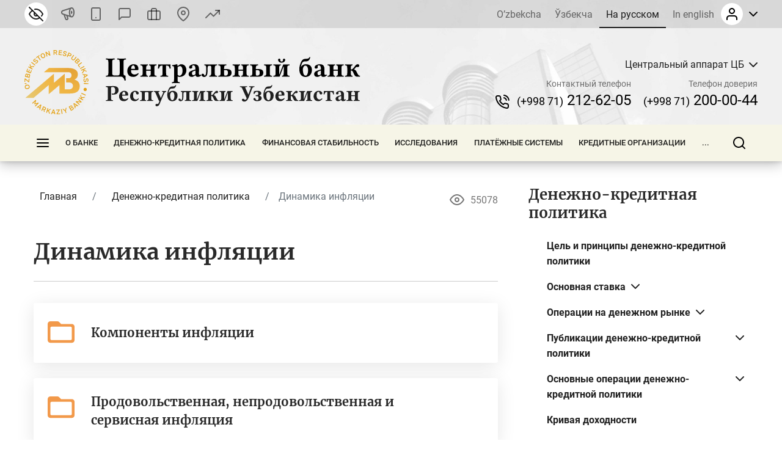

--- FILE ---
content_type: text/html; charset=UTF-8
request_url: https://cbu.uz/ru/monetary-policy/annual-inflation/
body_size: 41306
content:
<!DOCTYPE html>
<html lang="ru" data-site-dir="/ru/">
<head><meta http-equiv="X-UA-Compatible" content="IE=edge"><meta name="viewport" content="width=device-width, initial-scale=1"><title>Динамика инфляции - Центральный банк Республики Узбекистан</title><link rel="icon" href="/favicon.ico?v2" type="image/x-icon"><link rel="shortcut icon" href="/favicon.ico?v2" type="image/x-icon"><link href="/bitrix/templates/main/css/jquery.reject-1.1.0.min.css" type="text/css" rel="stylesheet" data-skip-moving="true">
<meta http-equiv="Content-Type" content="text/html; charset=UTF-8" />
<meta name="robots" content="index, follow" />
<script data-skip-moving="true">(function(w, d, n) {var cl = "bx-core";var ht = d.documentElement;var htc = ht ? ht.className : undefined;if (htc === undefined || htc.indexOf(cl) !== -1){return;}var ua = n.userAgent;if (/(iPad;)|(iPhone;)/i.test(ua)){cl += " bx-ios";}else if (/Windows/i.test(ua)){cl += ' bx-win';}else if (/Macintosh/i.test(ua)){cl += " bx-mac";}else if (/Linux/i.test(ua) && !/Android/i.test(ua)){cl += " bx-linux";}else if (/Android/i.test(ua)){cl += " bx-android";}cl += (/(ipad|iphone|android|mobile|touch)/i.test(ua) ? " bx-touch" : " bx-no-touch");cl += w.devicePixelRatio && w.devicePixelRatio >= 2? " bx-retina": " bx-no-retina";if (/AppleWebKit/.test(ua)){cl += " bx-chrome";}else if (/Opera/.test(ua)){cl += " bx-opera";}else if (/Firefox/.test(ua)){cl += " bx-firefox";}ht.className = htc ? htc + " " + cl : cl;})(window, document, navigator);</script>


<link href="/bitrix/js/ui/design-tokens/dist/ui.design-tokens.min.css?172977453223463" type="text/css"  rel="stylesheet" />
<link href="/bitrix/js/ui/fonts/opensans/ui.font.opensans.min.css?16778425832320" type="text/css"  rel="stylesheet" />
<link href="/bitrix/js/main/popup/dist/main.popup.bundle.min.css?174619173226589" type="text/css"  rel="stylesheet" />
<link href="/bitrix/js/altasib.errorsend/css/window.css?1694603798910" type="text/css"  rel="stylesheet" />
<link href="/bitrix/cache/css/s1/main/template_2a6166a86f935b504435549cf520cd8a/template_2a6166a86f935b504435549cf520cd8a_v1.css?1768201954791897" type="text/css"  data-template-style="true" rel="stylesheet" />







<meta property="fb:app_id" content="1917364465060952"><meta property="og:title" content=""><meta property="og:type" content="article"><meta property="og:url" content="https://cbu.uz/ru/monetary-policy/annual-inflation/"><meta property="og:image" content="https://cbu.uz/upload/media/images/social.jpg"><meta property="og:site_name" content="Центральный банк Республики Узбекистан"><meta property="og:description" content=""><link rel="image_src" href="https://cbu.uz/upload/media/images/social.jpg">
</head>
<body class="lang-ru is-inner">
<div id="panel"></div>
<div class="page">
    <noindex>
    <div class="special-settings" style="z-index: 2000">
        <div class="special-settings-wrapper clearfix">
            <div class="a-fontsize">
                Размер шрифта:
                <a class="a-fontsize-small" data-set="fs-small" href="#" title="Уменьшенный размер шрифта">A</a>
                <a class="a-fontsize-normal a-current" href="#" data-set="fs-normal" title="Нормальный размер шрифта">A</a>
                <a class="a-fontsize-big" data-set="fs-big" href="#" title="Увеличенный размер шрифта">A</a>
            </div>
            <div class="a-scale">
                Масштаб:
                <a class="a-scale-small" data-set="scale-small" href="#" title="Уменьшенный масштаб 80%">A</a>
                <a class="a-scale-normal a-current" href="#" data-set="scale-normal" title="Нормальный масштаб 100%">A</a>
                <a class="a-scale-big" data-set="scale-big" href="#" title="Увеличенный масштаб 120%">A</a>
                <a class="a-scale-large" data-set="scale-large" href="#" title="Увеличенный масштаб 140%">A</a>
            </div>
            <div class="a-colors">
                Цвет:
                <a class="a-color1 a-current" data-set="color1" href="#" title="Черным по белому">A</a>
                <a class="a-color2" data-set="color2" href="#" title="Желтым по черному">A</a>
                <a class="a-color3" data-set="color3" href="#" title="_">A</a>
                <a class="a-color4" data-set="color4" href="#" title="_">A</a>
            </div>
            <div class="a-images">
                Изображения:
                <a class="a-images-on a-current" data-set="imageson" href="#" title="Вкл.">Вкл.</a>
                <a class="a-images-off" data-set="imagesoff" href="#" title="Выкл.">Выкл.</a>
            </div>
            <div class="norm-version">
                <a href="#" id="normalversion" data-set="normalversion" title="Обычная версия сайта">Обычная версия сайта</a>
            </div>
        </div>
        <div class="clr"></div>
    </div>
</noindex>    
    <div class="page__top">
        <header class="header">
    <div class="header__inner">

        <div class="header__link">
            <div class="container">
                <div class="header__row">
                    <div class="header__link_col">
                        <a class="visually_impaired" href="#" id="specialversion" title="Версия для слабовидящих" rel="nofollow">
                            <i></i>
                            <span>Версия для слабовидящих</span>
                        </a>
                        <a class="header__link_icon btn-gspeech" href="#" title="Звуковое сопровождение" data-toggle="modal" data-target="#myModalSpeech" rel="nofollow">
                            <i>
                                <svg class="ico_svg" viewBox="0 0 24 24" xmlns="http://www.w3.org/2000/svg">
                                    <use xlink:href="/bitrix/templates/main/img/sprite_icons.svg#icon__sound" xmlns:xlink="http://www.w3.org/1999/xlink"></use>
                                </svg>
                            </i>
                        </a>
                        <a class="header__link_icon btn-open-adaptive" id="btn-open-adaptive" href="#" title="Мобильная версия" rel="nofollow">
                            <i>
                                <svg class="ico_svg" viewBox="0 0 24 24" xmlns="http://www.w3.org/2000/svg">
                                    <use xlink:href="/bitrix/templates/main/img/sprite_icons.svg#icon__smartphone" xmlns:xlink="http://www.w3.org/1999/xlink"></use>
                                </svg>
                            </i>
                        </a>
                        <a class="header__link_text" href="http://uforum.uz/forumdisplay.php?f=641" title="Форум">
                            <i>
                                <svg class="ico_svg" viewBox="0 0 24 24" xmlns="http://www.w3.org/2000/svg">
                                    <use xlink:href="/bitrix/templates/main/img/sprite_icons.svg#icon__message_square" xmlns:xlink="http://www.w3.org/1999/xlink"></use>
                                </svg>
                            </i>
                            <span>Форум</span>
                        </a>
                        <a class="header__link_text" href="/ru/services/online-reception/" title="Виртуальная приёмная">
                            <i>
                                <svg class="ico_svg" viewBox="0 0 24 24" xmlns="http://www.w3.org/2000/svg">
                                    <use xlink:href="/bitrix/templates/main/img/sprite_icons.svg#icon__briefcase" xmlns:xlink="http://www.w3.org/1999/xlink"></use>
                                </svg>
                            </i>
                            <span>Виртуальная приёмная</span>
                        </a>
                        <a class="header__link_text" href="/ru/contacts/" title="Контакты">
                            <i>
                                <svg class="ico_svg" viewBox="0 0 24 24" xmlns="http://www.w3.org/2000/svg">
                                    <use xlink:href="/bitrix/templates/main/img/sprite_icons.svg#icon__map_pin" xmlns:xlink="http://www.w3.org/1999/xlink"></use>
                                </svg>
                            </i>
                            <span>Контакты</span>
                        </a>
                        <a class="header__link_text header__link_homepage" href="/ru/arkhiv-kursov-valyut/" title="Курс валют">
                            <i>
                                <svg class="ico_svg" viewBox="0 0 24 24" xmlns="http://www.w3.org/2000/svg">
                                    <use xlink:href="/bitrix/templates/main/img/sprite_icons.svg#icon__signal_cellular" xmlns:xlink="http://www.w3.org/1999/xlink"></use>
                                </svg>
                            </i>
                            <span>Курс валют</span>
                        </a>
                    </div>
                    <div class="header__link_col">
                        <div class="header__lng js-lang-menu">
    <a href="/uz/monetary-policy/annual-inflation/" data-lang="uz">O’zbekcha</a>
    <a href="/oz/monetary-policy/annual-inflation/" data-lang="oz">Ўзбекча</a>
    <a class="active" href="/ru/monetary-policy/annual-inflation/" data-lang="ru">На русском</a>
    <a href="/en/monetary-policy/annual-inflation/" data-lang="en">In english</a>
</div>                        
<div id="auth-form" class="bx-system-auth-form ym-hide-content">


    
    <div class="header_auth">
        <div class="header_auth__label">
                        <div class="header_auth__label_avatar">
                <i>
                    <svg class="ico_svg" viewBox="0 0 24 24" xmlns="http://www.w3.org/2000/svg">
                        <use xlink:href="/bitrix/templates/main/img/sprite_icons.svg#icon__user" xmlns:xlink="http://www.w3.org/1999/xlink"></use>
                    </svg>
                </i>
            </div>
            <div class="header_auth__label_arrow">
                <svg class="ico_svg" viewBox="0 0 14 8" xmlns="http://www.w3.org/2000/svg">
                    <use xlink:href="/bitrix/templates/main/img/sprite_icons.svg#icon__chevron_down" xmlns:xlink="http://www.w3.org/1999/xlink"></use>
                </svg>
            </div>
        </div>
        <div class="header_auth__content">
            <div class="header_auth__form">
                <div class="header_auth__title">
                    <i>
                        <svg class="ico_svg" viewBox="0 0 24 24" xmlns="http://www.w3.org/2000/svg">
                            <use xlink:href="/bitrix/templates/main/img/sprite_icons.svg#icon__user" xmlns:xlink="http://www.w3.org/1999/xlink"></use>
                        </svg>
                    </i>
                    <span>Авторизация на сайте</span>
                </div>
                <form class="form" name="system_auth_form6zOYVN" method="post" target="_top" action="/ru/monetary-policy/annual-inflation/?login=yes">
                                            <input type="hidden" name="backurl" value="/ru/monetary-policy/annual-inflation/">
                                                            <input type="hidden" name="AUTH_FORM" value="Y">
                    <input type="hidden" name="TYPE" value="AUTH">

                    <div class="form-group">
                        <input type="text" class="form-control ym-disable-keys" placeholder="Логин" name="USER_LOGIN" maxlength="50" value="" size="17">
                    </div>
                    <div class="form-group">
                        <input type="password" name="USER_PASSWORD" maxlength="50" size="17" class="form-control ym-disable-keys" placeholder="Пароль">
                        <i class="pass_view">
                            <svg class="ico_svg" viewBox="0 0 24 24" xmlns="http://www.w3.org/2000/svg">
                                <use xlink:href="/bitrix/templates/main/img/sprite_icons.svg#icon__help_circle" xmlns:xlink="http://www.w3.org/1999/xlink"></use>
                            </svg>
                                                        <a href="/ru/auth/?forgot_password=yes&amp;backurl=%2Fru%2Fmonetary-policy%2Fannual-inflation%2F" class="pass_forgot">Забыли свой пароль?</a>
                                                    </i>
                    </div>
                                                                <div class="form-group">
                            <label for="USER_REMEMBER_frm_iIjGFB" class="form_checkbox" title="Запомнить меня на этом компьютере">
                                <input type="checkbox" id="USER_REMEMBER_frm_iIjGFB" name="USER_REMEMBER" value="Y">
                                <span>Запомнить меня</span>
                            </label>
                        </div>
                                                            <div class="form-group">
                                                <input type="submit" class="btn btn-primary btn-sm text-uppercase" name="Login" value="Войти">
                    </div>
                                        <div class="text-center">
                        <noindex><a href="/ru/auth/?register=yes&amp;backurl=%2Fru%2Fmonetary-policy%2Fannual-inflation%2F" class="header_auth__reg">
                            <span>Регистрация</span>
                            <i class="base">
                                <svg class="ico_svg" viewBox="0 0 24 24" xmlns="http://www.w3.org/2000/svg">
                                    <use xlink:href="/bitrix/templates/main/img/sprite_icons.svg#icon__help_circle" xmlns:xlink="http://www.w3.org/1999/xlink"></use>
                                </svg>
                            </i>
                            <i class="hover">
                                <svg class="ico_svg" viewBox="0 0 24 24" xmlns="http://www.w3.org/2000/svg">
                                    <use xlink:href="/bitrix/templates/main/img/sprite_icons.svg#icon__arrow_right" xmlns:xlink="http://www.w3.org/1999/xlink"></use>
                                </svg>
                            </i>
                        </a></noindex>
                    </div>
                                    </form>
            </div>
        </div>
    </div>

</div>                    </div>
                </div>
            </div>
        </div>

        <div class="header__base">
            <div class="container">
                <div class="header__row">

                    <a class="header__toggle header__base_toggle nav_toggle"><span></span></a>
                    <a class="header__logo" href="/ru/">
                        <img src="/bitrix/templates/main/img/logo-ru.svg" class="img_fluid" alt="">
                    </a>
                    <div class="header_search">
                        <div class="header_search__button">
                            <i>
                                <svg class="ico_svg" viewBox="0 0 20 20" xmlns="http://www.w3.org/2000/svg">
                                    <use xlink:href="/bitrix/templates/main/img/sprite_icons.svg#icon__search" xmlns:xlink="http://www.w3.org/1999/xlink"></use>
                                </svg>
                            </i>
                        </div>
                        
<div class="header_search__input">
        <form action="/ru/search/index.php">
        <input class="form-control" type="text" name="q" maxlength="50"  placeholder="Поиск по сайту..." autocomplete="off">
    </form>
</div>

                    </div>

                                                            
            <div class="header__content">
            <div class="header__content_item">
                <div class="branch">
                    <div class="branch__heading">
                        <span class="branch__heading_name js-branch-name">Центральный аппарат ЦБ</span>
                        <i>
                            <svg class="ico_svg" viewBox="0 0 14 8" xmlns="http://www.w3.org/2000/svg">
                                <use xlink:href="/bitrix/templates/main/img/sprite_icons.svg#icon__chevron_down" xmlns:xlink="http://www.w3.org/1999/xlink"></use>
                            </svg>
                        </i>
                    </div>
                    <div class="branch__content js-branchs-list">
                                                <a href="#" class="active" data-id="1" data-url="/ru/about/central-office/" data-phone="(+998 71) 212-62-05" data-helpline-phone="(+998 71) 200-00-44"><span>Центральный аппарат ЦБ</span></a>
                                                <a href="#" data-id="70468" data-url="/ru/about/central-office/regional/gu-cbu-karakalpakstan/" data-phone="(61) 224-22-26" data-helpline-phone="(61) 224-22-26"><span>ГУ ЦБ по Республике Каракалпакстан</span></a>
                                                <a href="#" data-id="70469" data-url="/ru/about/central-office/regional/gu-cbu-andijan/" data-phone="(+998 74) 228-46-00" data-helpline-phone="(+998 74) 228-46-00"><span>ГУ ЦБ по Андижанской области</span></a>
                                                <a href="#" data-id="73979" data-url="/ru/about/central-office/regional/glavnoe-upravlenie-tsentralnogo-banka-po-bukharskoy-oblasti/" data-phone="65 223-26-07" data-helpline-phone="65 223-26-07"><span>ГУ ЦБ по Бухарской области</span></a>
                                                <a href="#" data-id="73980" data-url="/ru/about/central-office/regional/glavnoe-upravlenie-tsentralnogo-banka-po-dzhizakskoy-oblasti/" data-phone="(+998 72) 226-44-17" data-helpline-phone="(72) 226-49-15"><span>ГУ ЦБ по Джизакской области</span></a>
                                                <a href="#" data-id="73981" data-url="/ru/about/central-office/regional/glavnoe-upravlenie-tsentralnogo-banka-po-kashkadarinskoy-oblasti/" data-phone="(75) 221-16-55" data-helpline-phone="(75) 221-16-55"><span>ГУ ЦБ по Кашкадарьинской области</span></a>
                                                <a href="#" data-id="73982" data-url="/ru/about/central-office/regional/glavnoe-upravlenie-tsentralnogo-banka-po-navoiyskoy-oblasti/" data-phone="(+998 79) 221-70-36" data-helpline-phone="(+998 79) 221-70-36"><span>ГУ ЦБ по Навоийской области</span></a>
                                                <a href="#" data-id="73983" data-url="/ru/about/central-office/regional/glavnoe-upravlenie-tsentralnogo-banka-po-namanganskoy-oblasti/" data-phone="(69) 227-05-12" data-helpline-phone="(69) 227-05-12"><span>ГУ ЦБ по Наманганской области</span></a>
                                                <a href="#" data-id="73984" data-url="/ru/about/central-office/regional/glavnoe-upravlenie-tsentralnogo-banka-po-samarkandskoy-oblasti/" data-phone="(66) 233-37-02" data-helpline-phone="(66) 233-37-02"><span>ГУ ЦБ по Самаркандской области</span></a>
                                                <a href="#" data-id="73985" data-url="/ru/about/central-office/regional/glavnoe-upravlenie-tsentralnogo-banka-po-syrdarinskoy-oblasti/" data-phone="(+998 67) 235-10-11" data-helpline-phone="+998 95 510-34-53"><span>ГУ ЦБ по Сырдарьинской области</span></a>
                                                <a href="#" data-id="73986" data-url="/ru/about/central-office/regional/glavnoe-upravlenie-tsentralnogo-banka-po-surkhandarinskoy-oblasti/" data-phone="(76) 224-23-37" data-helpline-phone="(76) 224-23-37"><span>ГУ ЦБ по Сурхандарьинской области</span></a>
                                                <a href="#" data-id="73987" data-url="/ru/about/central-office/regional/glavnoe-upravlenie-tsentralnogo-banka-po-tashkentskoy-oblasti/" data-phone="(+998 71) 244-55-52" data-helpline-phone="(71) 244-73-25"><span>ГУ ЦБ по Ташкентской области</span></a>
                                                <a href="#" data-id="73988" data-url="/ru/about/central-office/regional/glavnoe-upravlenie-tsentralnogo-banka-po-ferganskoy-oblasti/" data-phone="(73) 244-35-63" data-helpline-phone="(73) 244-35-63"><span>ГУ ЦБ по Ферганской области</span></a>
                                                <a href="#" data-id="73989" data-url="/ru/about/central-office/regional/glavnoe-upravleniya-tsentralnogo-banka-po-khorezmskoy-oblasti/" data-phone="(+998 62) 224-58-08" data-helpline-phone="(62) 224-58-31"><span>ГУ ЦБ по Хорезмской области</span></a>
                                                <a href="#" data-id="73990" data-url="/ru/about/central-office/regional/glavnoe-upravlenie-tsentralnogo-banka-po-gorodu-tashkentu/" data-phone="(71) 212-61-87" data-helpline-phone="(71) 212-61-87"><span>ГУ ЦБ по г. Ташкенту</span></a>
                                                                    </div>
                </div>
            </div>
            <div class="header__content_item">
                <div class="header__contact">
                    <div class="header__contact_item">
                        <span>Контактный телефон</span>
                        <a href="tel:+998712126205" class="js-branch-phone"><small>(+998 71)</small>  212-62-05</a>
                    </div>
                    <div class="header__contact_item">
                        <span>Телефон доверия</span>
                        <a href="/ru/services/citizens/helpline/" class="js-branch-helpline-phone"><small>(+998 71)</small>  200-00-44</a>
                    </div>
                </div>
            </div>
        </div>

                                            </div>
            </div>
        </div>

        <div class="header__nav" data-spy="affix" data-offset-top="200" data-offset-bottom="200">
            <div class="container megamenu-container-etalon"></div>
            <div class="container">
                <div class="header__nav_wrap megamenu">
                    <a href="#" class="header__toggle nav_toggle"><span></span></a>

                    <ul class="header__nav_menu"><li class="nav_dropdown "><a href="/ru/about/" class="dropnav_toggle">О банке</a><div class="subnav"><div class="subnav__group subnav__group_01 active"><div class="subnav__container"><div class="subnav__col"><div class="subnav__item"><div class="subnav__title"><a href="/ru/about/functions/">Правовой статус, цели, функции, ценности и миссия</a></div></div><div class="subnav__item"><div class="subnav__title"><a href="/ru/about/history/">История банковской системы</a></div></div><div class="subnav__item"><div class="subnav__title"><a href="/ru/about/management/">Правление</a></div></div></div><div class="subnav__col"><div class="subnav__item"><div class="subnav__title"><a href="/ru/about/executive-directors/">Генеральные директора</a></div></div><div class="subnav__item"><div class="subnav__title"><a href="/ru/about/advisors/">Советники</a></div></div><div class="subnav__item"><div class="subnav__title"><a href="/ru/about/central-office/">Структура банка</a></div><ul class="subnav__menu"><li><a href="/ru/about/central-office/divisions/">Структурные подразделения</a></li><li><a href="/ru/about/central-office/regional/">Территориальные подразделения</a></li><li><a href="/ru/about/central-office/subordinate/">Подведомственные организации</a></li></ul></div></div><div class="subnav__col"><div class="subnav__item"><div class="subnav__title"><a href="/ru/about/international-cooperation/">Международное сотрудничество</a></div></div><div class="subnav__item"><div class="subnav__title"><a href="/ru/about/cooperation-organizations/">Сотрудничество с государственными и общественными организациями</a></div></div><div class="subnav__item"><div class="subnav__title"><a href="/ru/about/vacancies/">Карьера</a></div><ul class="subnav__menu"><li><a href="/ru/about/vacancies/personnel-policy/">Политика управления персоналом</a></li><li><a href="/ru/about/vacancies/list/">Открытые вакансии</a></li><li><a href="/ru/about/vacancies/youth-union/">Совет лидеров молодежи Центрального банка Республики Узбекистан</a></li><li><a href="/ru/about/vacancies/scholarship/">Стипендия Центрального банка</a></li></ul></div></div><div class="subnav__col"><div class="subnav__item"><div class="subnav__title"><a href="/ru/about/gender/">Вопросы гендерного равенства</a></div><ul class="subnav__menu"><li><a href="/ru/about/gender/events/">Мероприятия</a></li><li><a href="/ru/about/gender/comission-members/">Консультативный совет</a></li><li><a href="/ru/about/gender/documents/">Документы</a></li></ul></div><div class="subnav__item"><div class="subnav__title"><a href="/ru/about/public-council/">Общественный совет</a></div><ul class="subnav__menu"><li><a href="/ru/about/public-council/events/">Мероприятия</a></li><li><a href="/ru/about/public-council/council-members/">Члены совета</a></li><li><a href="/ru/about/public-council/documents/">Документы</a></li></ul></div><div class="subnav__item"><div class="subnav__title"><a href="/ru/about/open-activity/">Открытая деятельность</a></div><ul class="subnav__menu"><li><a href="/ru/about/open-activity/public-procurement/">Информация о государственных закупках</a></li><li><a href="/ru/about/open-activity/work-plan/">План работ</a></li></ul></div></div></div></div></div></li><li class="nav_dropdown "><a href="/ru/monetary-policy/" class="dropnav_toggle">Денежно-кредитная политика</a><div class="subnav"><div class="subnav__group subnav__group_01 active"><div class="subnav__container"><div class="subnav__col"><div class="subnav__item"><div class="subnav__title"><a href="/ru/monetary-policy/concept/">Цель и принципы денежно-кредитной политики</a></div></div><div class="subnav__item"><div class="subnav__title"><a href="/ru/monetary-policy/refinancing-rate/">Основная ставка</a></div><ul class="subnav__menu"><li><a href="/ru/monetary-policy/refinancing-rate/schedule-of-meetings/">График заседаний Правления по рассмотрению основной ставки</a></li></ul></div><div class="subnav__item"><div class="subnav__title"><a href="/ru/monetary-policy/money-market-operations/">Операции на денежном рынке</a></div><ul class="subnav__menu"><li><a href="/ru/monetary-policy/money-market-operations/interbank-money-market/">Межбанковский денежный рынок</a></li><li><a href="/ru/monetary-policy/money-market-operations/interbank-repo-market/">Межбанковский рынок РЕПО</a></li><li><a href="/ru/monetary-policy/money-market-operations/aggregate-liquidity/">Общая ликвидность банковской системы</a></li><li><a href="/ru/monetary-policy/money-market-operations/uzonia/">UZONIA</a></li></ul></div></div><div class="subnav__col"><div class="subnav__item"><div class="subnav__title"><a href="/ru/monetary-policy/publications/">Публикации денежно-кредитной политики</a></div><ul class="subnav__menu"><li><a href="/ru/monetary-policy/publications/press-releases/">Пресс-релиз</a></li><li><a href="/ru/monetary-policy/publications/reviews/">Доклад ДКП</a></li><li><a href="/ru/monetary-policy/publications/trend/">Основные направления ДКП</a></li><li><a href="/ru/monetary-policy/publications/money-market/">Обзор денежного рынка и ликвидности</a></li></ul></div><div class="subnav__item"><div class="subnav__title"><a href="/ru/monetary-policy/operations/">Основные операции денежно-кредитной политики</a></div><ul class="subnav__menu"><li><a href="/ru/monetary-policy/operations/about/">Что такое денежно-кредитные операции?</a></li><li><a href="/ru/monetary-policy/operations/absorb-liquidity/">Операции по абсорбированию ликвидности</a></li><li><a href="/ru/monetary-policy/operations/provide-liquidity/">Операции по предоставлению ликвидности</a></li><li><a href="/ru/monetary-policy/operations/fiscal-agent/">Операции фискального агента</a></li><li><a href="/ru/monetary-policy/operations/advertisement/">Объявления о проведении операций</a></li></ul></div><div class="subnav__item"><div class="subnav__title"><a href="/ru/monetary-policy/local-currency-yield-curve/">Кривая доходности</a></div></div></div><div class="subnav__col"><div class="subnav__item"><div class="subnav__title"><a href="/ru/monetary-policy/standards-required-reserves/">Обязательные резервы</a></div><ul class="subnav__menu"><li><a href="/ru/monetary-policy/standards-required-reserves/schedule/">Календарь хранения и расчетного периода обязательных резервов</a></li></ul></div><div class="subnav__item"><div class="subnav__title"><a href="/ru/monetary-policy/inflationary-expectations/">Инфляционные ожидания населения и предприятий</a></div><ul class="subnav__menu"><li><a href="/ru/monetary-policy/inflationary-expectations/survey-results/">Результаты опроса об инфляционных ожиданиях и ощущаемой инфляции</a></li></ul></div><div class="subnav__item"><div class="subnav__title"><a href="/ru/monetary-policy/annual-inflation/">Динамика инфляции</a></div><ul class="subnav__menu"><li><a href="/ru/monetary-policy/annual-inflation/components/">Компоненты инфляции</a></li><li><a href="/ru/monetary-policy/annual-inflation/types/">Продовольственная, непродовольственная и сервисная инфляция</a></li><li><a href="/ru/monetary-policy/annual-inflation/indicators/">Инфляция годовая, с начала года и месячная</a></li></ul></div></div><div class="subnav__col"><div class="subnav__item"><div class="subnav__title"><a href="/ru/monetary-policy/inflation-calculator/">Калькулятор инфляции</a></div></div><div class="subnav__item"><div class="subnav__title"><a href="/ru/monetary-policy/market/">Кодекс этики внутреннего валютного рынка</a></div></div></div></div></div></div></li><li class="nav_dropdown "><a href="/ru/financial-stability/" class="dropnav_toggle">Финансовая стабильность</a><div class="subnav"><div class="subnav__group subnav__group_01 active"><div class="subnav__container"><div class="subnav__col"><div class="subnav__item"><div class="subnav__title"><a href="/ru/financial-stability/about/">О финансовой стабильности</a></div></div><div class="subnav__item"><div class="subnav__title"><a href="/ru/financial-stability/report/">Обзор финансовой стабильности</a></div></div></div><div class="subnav__col"><div class="subnav__item"><div class="subnav__title"><a href="/ru/financial-stability/macroprudential-policy-strategy/">Основы макропруденциальной политики</a></div></div><div class="subnav__item"><div class="subnav__title"><a href="/ru/financial-stability/macroprudential-policy-tools/">Инструменты макропруденциальной политики</a></div><ul class="subnav__menu"><li><a href="/ru/financial-stability/macroprudential-policy-tools/capital-conservation-buffer/">Консервационный буфер капитала</a></li><li><a href="/ru/financial-stability/macroprudential-policy-tools/countercyclical-capital-buffer/">Контрциклический буфер капитала</a></li><li><a href="/ru/financial-stability/macroprudential-policy-tools/buffer-for-systemically-important-banks/">Капитальный буфер для системно значимых банков</a></li></ul></div></div><div class="subnav__col"><div class="subnav__item"><div class="subnav__title"><a href="/ru/financial-stability/research-analysis/">Исследования и анализы</a></div></div><div class="subnav__item"><div class="subnav__title"><a href="/ru/financial-stability/banks-list/">Системно значимые банки</a></div><ul class="subnav__menu"><li><a href="/ru/financial-stability/banks-list/procedure/">Порядок определения системно значимых банков</a></li><li><a href="/ru/financial-stability/banks-list/list/">Перечень системно значимых банков</a></li></ul></div></div><div class="subnav__col"><div class="subnav__item"><div class="subnav__title"><a href="/ru/financial-stability/press-releases/">Пресс-релизы</a></div></div></div></div></div></div></li><li class="nav_dropdown "><a href="/ru/research/" class="dropnav_toggle">Исследования</a><div class="subnav"><div class="subnav__group subnav__group_01 active"><div class="subnav__container"><div class="subnav__col"><div class="subnav__item"><div class="subnav__title"><a href="/ru/research/council/">Научно-исследовательский совет</a></div></div><div class="subnav__item"><div class="subnav__title"><a href="/ru/research/agenda/">Программа исследований</a></div></div></div><div class="subnav__col"><div class="subnav__item"><div class="subnav__title"><a href="/ru/research/analytical-notes/">Аналитические материалы</a></div></div></div><div class="subnav__col"><div class="subnav__item"><div class="subnav__title"><a href="/ru/research/economic/">Экономические исследования</a></div></div></div><div class="subnav__col"><div class="subnav__item"><div class="subnav__title"><a href="/ru/research/hub/">Исследовательская площадка</a></div><ul class="subnav__menu"><li><a href="/ru/research/hub/news/">Новости</a></li><li><a href="/ru/research/hub/grants/">Гранты Центрального банка</a></li><li><a href="/ru/research/hub/fellowship/">Исследовательская стипендия</a></li><li><a href="/ru/research/hub/joint/">Совместные исследования</a></li><li><a href="/ru/research/hub/competition/">Конкурс Центрального банка</a></li></ul></div></div></div></div></div></li><li class="nav_dropdown "><a href="/ru/payment-systems/" class="dropnav_toggle">Платёжные системы</a><div class="subnav"><div class="subnav__group subnav__group_01 active"><div class="subnav__container"><div class="subnav__col"><div class="subnav__item"><div class="subnav__title"><a href="/ru/payment-systems/registers/">Реестры операторов платежных систем и платежных организаций</a></div><ul class="subnav__menu"><li><a href="/ru/payment-systems/registers/operators-of-payment-systems/">Операторы платежных систем</a></li><li><a href="/ru/payment-systems/registers/payment-organizations/">Платёжные организации</a></li></ul></div><div class="subnav__item"><div class="subnav__title"><a href="/ru/payment-systems/history/">История развития платежной системы и информатизации</a></div></div></div><div class="subnav__col"><div class="subnav__item"><div class="subnav__title"><a href="/ru/payment-systems/interbank/">Межбанковская платежная система (МПС) ЦБ</a></div></div><div class="subnav__item"><div class="subnav__title"><a href="/ru/payment-systems/payment-documents/">Платежные документы</a></div></div></div><div class="subnav__col"><div class="subnav__item"><div class="subnav__title"><a href="/ru/payment-systems/interbank-calculations/">Межбанковские розничные платежные системы на основе банковских карт</a></div></div><div class="subnav__item"><div class="subnav__title"><a href="/ru/payment-systems/remote-banking-services/">Дистанционное банковское обслуживание</a></div></div></div><div class="subnav__col"><div class="subnav__item"><div class="subnav__title"><a href="/ru/payment-systems/clearing-operations/">Клиринговая система расчётов</a></div></div><div class="subnav__item"><div class="subnav__title"><a href="/ru/payment-systems/tariffs-for-payment-services/">Тарифы на платёжные услуги</a></div></div></div></div></div></div></li><li class="nav_dropdown "><a href="/ru/credit-organizations/" class="dropnav_toggle">Кредитные организации</a><div class="subnav"><div class="subnav__group subnav__group_01 active"><div class="subnav__container"><div class="subnav__col"><div class="subnav__item"><div class="subnav__title"><a href="/ru/credit-organizations/banks/">Коммерческие банки</a></div><ul class="subnav__menu"><li><a href="/ru/credit-organizations/banks/head-offices/">Головные офисы коммерческих банков</a></li><li><a href="/ru/credit-organizations/banks/branches/">Филиалы коммерческих банков</a></li><li><a href="/ru/credit-organizations/banks/atm/">Банкоматы</a></li><li><a href="/ru/credit-organizations/banks/exchange-offices/">Обменные пункты</a></li><li><a href="/ru/credit-organizations/banks/rating-scores/">Рейтинговые оценки</a></li></ul></div><div class="subnav__item"><div class="subnav__title"><a href="/ru/credit-organizations/microcredit/">Микрофинансовые организации</a></div></div></div><div class="subnav__col"><div class="subnav__item"><div class="subnav__title"><a href="/ru/credit-organizations/pawn-shops/">Ломбарды</a></div></div><div class="subnav__item"><div class="subnav__title"><a href="/ru/credit-organizations/offices-foreign-banks/">Представительства иностранных банков</a></div></div></div><div class="subnav__col"><div class="subnav__item"><div class="subnav__title"><a href="/ru/credit-organizations/licensing/">Порядок лицензирования</a></div></div></div><div class="subnav__col"><div class="subnav__item"><div class="subnav__title"><a href="/ru/credit-organizations/auditors/">Реестр аудиторов, имеющих сертификат на право проведения аудиторских проверок</a></div></div></div></div></div></div></li><li class="nav_dropdown "><a href="/ru/statistics/" class="dropnav_toggle">Статистика</a><div class="subnav"><div class="subnav__group subnav__group_01 active"><div class="subnav__container"><div class="subnav__col"><div class="subnav__item"><div class="subnav__title"><a href="/ru/statistics/dks/">Денежно-кредитная и финансовая статистика</a></div></div><div class="subnav__item"><div class="subnav__title"><a href="/ru/statistics/bankstats/">Показатели деятельности банковской системы</a></div></div><div class="subnav__item"><div class="subnav__title"><a href="/ru/statistics/credit/">Показатели небанковских кредитных организаций</a></div></div></div><div class="subnav__col"><div class="subnav__item"><div class="subnav__title"><a href="/ru/statistics/paysistem/">Показатели платежной системы</a></div></div><div class="subnav__item"><div class="subnav__title"><a href="/ru/statistics/intlreserves/">Международные резервы Республики Узбекистан</a></div></div><div class="subnav__item"><div class="subnav__title"><a href="/ru/statistics/bop/">Платёжный баланс, международная инвестиционная позиция и внешней долг Республики Узбекистан</a></div></div></div><div class="subnav__col"><div class="subnav__item"><div class="subnav__title"><a href="/ru/statistics/financing/">Финансирование коммерческими банками инвестиционных проектов  </a></div></div><div class="subnav__item"><div class="subnav__title"><a href="/ru/statistics/buleten/">Статистический бюллетень Центрального банка</a></div></div><div class="subnav__item"><div class="subnav__title"><a href="/ru/statistics/e-gdds/data/">Расширенная Общая Система Распространения Данных (р-ОСРД)</a></div></div></div><div class="subnav__col"><div class="subnav__item"><div class="subnav__title"><a href="/ru/statistics/calendar-statistical-data/">Календарь публикации статистических данных на официальном веб-сайте</a></div></div><div class="subnav__item"><div class="subnav__title"><a href="/ru/statistics/calendar/">Календарь публикации данных в рамках р-ОСРД</a></div></div></div></div></div></div></li><li class="nav_dropdown "><a href="/ru/services/open_data/" class="dropnav_toggle">Открытые данные</a><div class="subnav"><div class="subnav__group subnav__group_01 active"><div class="subnav__container"><div class="subnav__col"><div class="subnav__item"><div class="subnav__title"><a href="/ru/services/open_data/portal/">Перечень данных из портала открытых данных</a></div></div></div><div class="subnav__col"><div class="subnav__item"><div class="subnav__title"><a href="/ru/services/open_data/information/">Открытые данные по УП-6247</a></div></div></div><div class="subnav__col"><div class="subnav__item"><div class="subnav__title"><a href="/ru/services/open_data/openness-rates/">Показатели открытости деятельности Центрального банка</a></div></div></div></div></div></div></li><li class="nav_dropdown "><a href="/ru/press_center/" class="dropnav_toggle">Пресс-центр</a><div class="subnav"><div class="subnav__group subnav__group_01 active"><div class="subnav__container"><div class="subnav__col"><div class="subnav__item"><div class="subnav__title"><a href="/ru/press_center/news/">Новости</a></div></div><div class="subnav__item"><div class="subnav__title"><a href="/ru/press_center/reviews/">Обзоры</a></div></div><div class="subnav__item"><div class="subnav__title"><a href="/ru/press_center/releases/">Пресс-релизы</a></div></div><div class="subnav__item"><div class="subnav__title"><a href="/ru/press_center/adverts/">Объявления и тендеры</a></div></div></div><div class="subnav__col"><div class="subnav__item"><div class="subnav__title"><a href="/ru/press_center/reports/">Выступления и доклады</a></div></div><div class="subnav__item"><div class="subnav__title"><a href="/ru/press_center/presentations/">Презентации</a></div></div><div class="subnav__item"><div class="subnav__title"><a href="/ru/press_center/calendar-publications/">Календарь публикаций и пресс-конференций</a></div></div><div class="subnav__item"><div class="subnav__title"><a href="/ru/press_center/online/">Онлайн трансляция</a></div></div></div><div class="subnav__col"><div class="subnav__item"><div class="subnav__title"><a href="/ru/press_center/media_library/">Медиатека</a></div><ul class="subnav__menu"><li><a href="/ru/press_center/media_library/photo_gallery/">Фотогалерея</a></li><li><a href="/ru/press_center/media_library/video/">Видео</a></li></ul></div><div class="subnav__item"><div class="subnav__title"><a href="/ru/press_center/press-service/">Пресс-служба</a></div></div><div class="subnav__item"><div class="subnav__title"><a href="/ru/press_center/expert-explanation/">Пояснения эксперта</a></div></div></div><div class="subnav__col"><div class="subnav__item"><div class="subnav__title"><a href="/ru/press_center/articles-and-interviews/">Статьи и интервью</a></div></div><div class="subnav__item"><div class="subnav__title"><a href="/ru/press_center/question_answer/">Часто задаваемые вопросы (+FAQ защита прав потребителей)</a></div></div><div class="subnav__item"><div class="subnav__title"><a href="/ru/press_center/media-plan/">Медиа план</a></div></div></div></div></div></div></li><li class="nav_dropdown "><a href="/ru/publications/" class="dropnav_toggle">Публикации</a><div class="subnav"><div class="subnav__group subnav__group_01 active"><div class="subnav__container"><div class="subnav__col"><div class="subnav__item"><div class="subnav__title"><a href="/ru/publications/annual-report/">Годовой отчет Центрального банка</a></div></div></div><div class="subnav__col"><div class="subnav__item"><div class="subnav__title"><a href="/ru/statistics/buleten/">Статистический бюллетень Центрального банка</a></div></div></div><div class="subnav__col"><div class="subnav__item"><div class="subnav__title"><a href="/ru/publications/survey-results/">Результаты опроса предприятий реального сектора экономики</a></div></div></div><div class="subnav__col"><div class="subnav__item"><div class="subnav__title"><a href="/ru/publications/balance-of-payments/">Платёжный баланс, международная инвестиционная позиция и внешней долг Республики Узбекистан</a></div></div></div></div></div></div></li><li class="nav_dropdown "><a href="/ru/documents/" class="dropnav_toggle">Законодательство</a><div class="subnav"><div class="subnav__group subnav__group_01 active"><div class="subnav__container"><div class="subnav__col"><div class="subnav__item"><div class="subnav__title"><a href="/ru/documents/3311/">Законы</a></div></div><div class="subnav__item"><div class="subnav__title"><a href="/ru/documents/3312/">Указы Президента</a></div></div><div class="subnav__item"><div class="subnav__title"><a href="/ru/documents/3313/">Постановления Президента</a></div></div></div><div class="subnav__col"><div class="subnav__item"><div class="subnav__title"><a href="/ru/documents/3314/">Постановления Кабинета Министров</a></div></div><div class="subnav__item"><div class="subnav__title"><a href="/ru/documents/3315/">Нормативные акты</a></div></div><div class="subnav__item"><div class="subnav__title"><a href="/ru/documents/3316/">Комментарии к нормативным актам</a></div></div></div><div class="subnav__col"><div class="subnav__item"><div class="subnav__title"><a href="/ru/documents/3317/">Кодекс профессиональной этики</a></div></div><div class="subnav__item"><div class="subnav__title"><a href="/ru/documents/3344/">Невмешательство в предпринимательскую деятельность</a></div></div><div class="subnav__item"><div class="subnav__title"><a href="/ru/documents/4659/">Оценка регуляторного воздействия</a></div></div></div><div class="subnav__col"><div class="subnav__item"><div class="subnav__title"><a href="/ru/documents/izmenyonnie-dokumenti/">Нормативно правовые акты утратившие силу</a></div></div><div class="subnav__item"><div class="subnav__title"><a href="/ru/documents/list-projects-normative/">Список проектов нормативно-правовых актов</a></div></div></div></div></div></div></li><li class="nav_dropdown "><a href="/ru/banknotes-coins/" class="dropnav_toggle">Банкноты, Монеты и Золотые слитки</a><div class="subnav"><div class="subnav__group subnav__group_01 active"><div class="subnav__container"><div class="subnav__col"><div class="subnav__item"><div class="subnav__title"><a href="/ru/banknotes-coins/banknotes/">Банкноты</a></div></div></div><div class="subnav__col"><div class="subnav__item"><div class="subnav__title"><a href="/ru/banknotes-coins/coins/">Монеты</a></div></div></div><div class="subnav__col"><div class="subnav__item"><div class="subnav__title"><a href="/ru/banknotes-coins/commemorative-coins/">Памятные монеты</a></div><ul class="subnav__menu"><li><a href="/ru/banknotes-coins/commemorative-coins/information/">Информация о памятных монетах Центрального банка</a></li><li><a href="/ru/banknotes-coins/commemorative-coins/catalog/">Список реализуемых памятных монет</a></li><li><a href="/ru/banknotes-coins/commemorative-coins/price/">Цена реализации памятных монет</a></li><li><a href="/ru/banknotes-coins/commemorative-coins/points-sale/">Пункты продажи и обратного выкупа памятных монет</a></li><li><a href="/ru/banknotes-coins/commemorative-coins/balance/">Информация об остатках памятных монет</a></li><li><a href="/ru/banknotes-coins/commemorative-coins/storage/">Рекомендация по хранению памятных монет</a></li></ul></div></div><div class="subnav__col"><div class="subnav__item"><div class="subnav__title"><a href="/ru/banknotes-coins/gold-bars/">Золотые слитки</a></div><ul class="subnav__menu"><li><a href="/ru/banknotes-coins/gold-bars/info/">Информация о мерных слитках из золота</a></li><li><a href="/ru/banknotes-coins/gold-bars/list/">Образцы мерных слитков из золота и их специальных защитных упаковок</a></li><li><a href="/ru/banknotes-coins/gold-bars/prices/">Цены реализации и обратного выкупа мерных слитков из золота</a></li><li><a href="/ru/banknotes-coins/gold-bars/sale-and-buy-back-offices/">Пункты продажи и обратного выкупа мерных слитков из золота</a></li><li><a href="/ru/banknotes-coins/gold-bars/balance/">Информация об остатках мерных слитков</a></li></ul></div></div></div></div></div></li><li class="nav_dropdown "><a href="/ru/arkhiv-kursov-valyut/" class="dropnav_toggle">Архив курсов валют</a><div class="subnav"><div class="subnav__group subnav__group_01 active"><div class="subnav__container"><div class="subnav__col"><div class="subnav__item"><div class="subnav__title"><a href="/ru/arkhiv-kursov-valyut/index.php">Архив курсов валют</a></div></div><div class="subnav__item"><div class="subnav__title"><a href="/ru/arkhiv-kursov-valyut/dinamika-kursov-valyut/">Динамика курсов валют</a></div></div></div><div class="subnav__col"><div class="subnav__item"><div class="subnav__title"><a href="/ru/arkhiv-kursov-valyut/informer-kursa-valyut/">Информер курсов валют</a></div></div><div class="subnav__item"><div class="subnav__title"><a href="/ru/arkhiv-kursov-valyut/reference/">Справка о курсах валют</a></div></div></div><div class="subnav__col"><div class="subnav__item"><div class="subnav__title"><a href="/ru/arkhiv-kursov-valyut/veb-masteram/">Веб-мастерам</a></div></div><div class="subnav__item"><div class="subnav__title"><a href="https://cbu.uz/ru/arkhiv-kursov-valyut/xml/">В формате XML</a></div></div></div><div class="subnav__col"><div class="subnav__item"><div class="subnav__title"><a href="https://cbu.uz/ru/services/open_data/rates/csv/">В формате CSV</a></div></div><div class="subnav__item"><div class="subnav__title"><a href="https://cbu.uz/ru/arkhiv-kursov-valyut/json/">В формате JSON</a></div></div></div></div></div></div></li><li class="nav_dropdown "><a href="/ru/services/" class="dropnav_toggle">Интерактивные услуги</a><div class="subnav"><div class="subnav__group subnav__group_01 active"><div class="subnav__container"><div class="subnav__col"><div class="subnav__item"><div class="subnav__title"><a href="/ru/services/online-application/">Онлайн-формы заявлений</a></div></div><div class="subnav__item"><div class="subnav__title"><a href="https://pm.gov.uz/ru#/authorities/13/9223/_apply">Виртуальная приёмная Председателя</a></div></div><div class="subnav__item"><div class="subnav__title"><a href="/ru/services/government/">Государственные услуги</a></div></div><div class="subnav__item"><div class="subnav__title"><a href="/ru/services/regulations/">Регламент оказания государственных услуг</a></div></div></div><div class="subnav__col"><div class="subnav__item"><div class="subnav__title"><a href="/ru/services/results-of-applications/">Результаты и состояние обращений государственных услуг</a></div></div><div class="subnav__item"><div class="subnav__title"><a href="/ru/services/useful-links/">Полезные ссылки</a></div></div><div class="subnav__item"><div class="subnav__title"><a href="/ru/services/votes/">Опросы</a></div></div><div class="subnav__item"><div class="subnav__title"><a href="/ru/services/survey/">Анкетирование</a></div></div></div><div class="subnav__col"><div class="subnav__item"><div class="subnav__title"><a href="/ru/services/request-information/">Запрос на получение информации</a></div></div><div class="subnav__item"><div class="subnav__title"><a href="/ru/arkhiv-kursov-valyut/informer-kursa-valyut/">Информер курсов валют</a></div></div><div class="subnav__item"><div class="subnav__title"><a href="/ru/arkhiv-kursov-valyut/reference/">Справка о курсах валют</a></div></div></div><div class="subnav__col"><div class="subnav__item"><div class="subnav__title"><a href="/ru/services/open_data/">Открытые данные</a></div><ul class="subnav__menu"><li><a href="/ru/services/open_data/portal/">Перечень данных из портала открытых данных</a></li><li><a href="/ru/services/open_data/information/">Открытые данные по УП-6247</a></li><li><a href="/ru/services/open_data/openness-rates/">Показатели открытости деятельности Центрального банка</a></li></ul></div><div class="subnav__item"><div class="subnav__title"><a href="/ru/services/citizens/">Обращения физических и юридических лиц</a></div><ul class="subnav__menu"><li><a href="/ru/services/citizens/procedure/">Порядок рассмотрения обращений</a></li><li><a href="/ru/services/citizens/law/">Закон об обращениях физических и юридических лиц</a></li><li><a href="/ru/services/citizens/send/">Отправить обращение</a></li><li><a href="https://murojaat.gov.uz">Единая платформа по работе обращениями</a></li><li><a href="/ru/services/citizens/status/">Проверка статуса</a></li><li><a href="/ru/services/citizens/schedule-reception/">График приёма граждан</a></li><li><a href="/ru/services/citizens/statistics/">Статистика обращений</a></li><li><a href="/ru/services/citizens/request-for-information/">Запрос о получении информации</a></li><li><a href="/ru/services/citizens/helpline-commercial-banks/">Телефоны доверия коммерческих банков</a></li><li><a href="/ru/services/citizens/helpline/">Телефон доверия</a></li></ul></div><div class="subnav__item"><div class="subnav__title"><a href="/ru/services/task-execution-states/">Исполнительская дисциплина</a></div></div></div></div></div></div></li><li class="nav_dropdown "><a href="/ru/egovernment/" class="dropnav_toggle">Электронное правительство</a><div class="subnav"><div class="subnav__group subnav__group_01 active"><div class="subnav__container"><div class="subnav__col"><div class="subnav__item"><div class="subnav__title"><a href="/ru/egovernment/role/">Роль и характер участия ЦБ в системе «Электронное правительство»</a></div></div></div><div class="subnav__col"><div class="subnav__item"><div class="subnav__title"><a href="/ru/egovernment/events/">Мероприятия, проводимые в рамках участия в системе «Электронное правительство»</a></div></div></div><div class="subnav__col"><div class="subnav__item"><div class="subnav__title"><a href="/ru/egovernment/bpr/">Обзор передовой международной практики совершенствования порядка оказания государственных услуг (BPR)</a></div></div></div></div></div></div></li><li class=""><a href="/ru/other-resources/">Другие ресурсы</a></li><li class=""><a href="/ru/government-programs/">Государственные программы</a></li><li class="nav_dropdown "><a href="/ru/consumer-protection/" class="dropnav_toggle">Защита прав потребителей банковских услуг</a><div class="subnav"><div class="subnav__group subnav__group_01 active"><div class="subnav__container"><div class="subnav__col"><div class="subnav__item"><div class="subnav__title"><a href="/ru/consumer-protection/reminder-of-consumer-banking-services/">Памятка потребителя банковских услуг</a></div></div></div></div></div></div></li><li class="nav_dropdown "><a href="/ru/anti-corruption/" class="dropnav_toggle">Противодействие коррупции</a><div class="subnav"><div class="subnav__group subnav__group_01 active"><div class="subnav__container"><div class="subnav__col"><div class="subnav__item"><div class="subnav__title"><a href="/ru/anti-corruption/documents/">Нормативные документы Центрального банка Республики Узбекистан по противодействия коррупции</a></div></div><div class="subnav__item"><div class="subnav__title"><a href="/ru/anti-corruption/send/">Отправить сообщения о коррупционных действиях сотрудников Центрального Банка</a></div></div></div><div class="subnav__col"><div class="subnav__item"><div class="subnav__title"><a href="/ru/anti-corruption/events/">Мероприятия</a></div></div><div class="subnav__item"><div class="subnav__title"><a href="/ru/anti-corruption/communication-channels/">Каналы связи</a></div></div></div><div class="subnav__col"><div class="subnav__item"><div class="subnav__title"><a href="/ru/anti-corruption/handouts/">Раздаточные материалы</a></div></div><div class="subnav__item"><div class="subnav__title"><a href="/ru/anti-corruption/articles/">Статьи</a></div></div></div><div class="subnav__col"><div class="subnav__item"><div class="subnav__title"><a href="/ru/anti-corruption/presentations/">Презентации</a></div></div></div></div></div></div></li><li class="nav_dropdown "><a href="/ru/cert/" class="dropnav_toggle">Центр кибербезопасности CERT-CBU</a><div class="subnav"><div class="subnav__group subnav__group_01 active"><div class="subnav__container"><div class="subnav__col"><div class="subnav__item"><div class="subnav__title"><a href="/ru/cert/about/">O Центре кибербезопасности «CERT-CBU» Центрального банка</a></div></div></div></div></div></div></li><li class="nav_dropdown "><a href="/ru/combating-money-laundering/" class="dropnav_toggle">Противодействие легализации доходов, полученных от преступной деятельности, финансированию терроризма и финансированию распространения оружия массового уничтожения</a><div class="subnav"><div class="subnav__group subnav__group_01 active"><div class="subnav__container"><div class="subnav__col"><div class="subnav__item"><div class="subnav__title"><a href="/ru/combating-money-laundering/news/">Последние новости и обновления</a></div></div><div class="subnav__item"><div class="subnav__title"><a href="/ru/combating-money-laundering/aml-cft/">Надзор в сфере ПОД/ФТ или Задачи и функции ЦБ в сфере надзора по ПОД/ФТ</a></div><ul class="subnav__menu"><li><a href="/ru/combating-money-laundering/aml-cft/about/">О сфере противодействия легализации доходов, полученных от преступной деятельности, финансированию терроризма и финансированию распространения оружия массового уничтожения</a></li><li><a href="/ru/combating-money-laundering/aml-cft/international-standards/">Международные стандарты и роль ФАТФ</a></li><li><a href="/ru/combating-money-laundering/aml-cft/united-nations/">Роль ООН и резолюции Совета Безопасности</a></li><li><a href="/ru/combating-money-laundering/aml-cft/national-system/">Национальная система ПОД/ФТ/ФРОМУ в Республике Узбекистан</a></li><li><a href="/ru/combating-money-laundering/aml-cft/eag/">ЕАГ и взаимная оценка Узбекистана</a></li></ul></div></div><div class="subnav__col"><div class="subnav__item"><div class="subnav__title"><a href="/ru/combating-money-laundering/resources/">Руководство и ресурсы</a></div></div></div><div class="subnav__col"><div class="subnav__item"><div class="subnav__title"><a href="/ru/combating-money-laundering/legislation/">Законодательство</a></div></div></div><div class="subnav__col"><div class="subnav__item"><div class="subnav__title"><a href="/ru/combating-money-laundering/glossary/">Глоссарий</a></div></div></div></div></div></div></li><li class="nav_dropdown menu-else menu-else-hidden dropdown-reverse"><a href="#" class="dropnav_toggle">...</a><div class="subnav"><div class="subnav__group subnav__group_01 active"><div class="subnav__container"><div class="subnav__col"><div class="subnav__item"><div class="subnav__title"><a href="/ru/about/">О банке</a></div></div><div class="subnav__item"><div class="subnav__title"><a href="/ru/monetary-policy/">Денежно-кредитная политика</a></div></div><div class="subnav__item"><div class="subnav__title"><a href="/ru/financial-stability/">Финансовая стабильность</a></div></div><div class="subnav__item"><div class="subnav__title"><a href="/ru/research/">Исследования</a></div></div><div class="subnav__item"><div class="subnav__title"><a href="/ru/payment-systems/">Платёжные системы</a></div></div><div class="subnav__item"><div class="subnav__title"><a href="/ru/credit-organizations/">Кредитные организации</a></div></div></div><div class="subnav__col"><div class="subnav__item"><div class="subnav__title"><a href="/ru/statistics/">Статистика</a></div></div><div class="subnav__item"><div class="subnav__title"><a href="/ru/services/open_data/">Открытые данные</a></div></div><div class="subnav__item"><div class="subnav__title"><a href="/ru/press_center/">Пресс-центр</a></div></div><div class="subnav__item"><div class="subnav__title"><a href="/ru/publications/">Публикации</a></div></div><div class="subnav__item"><div class="subnav__title"><a href="/ru/documents/">Законодательство</a></div></div></div><div class="subnav__col"><div class="subnav__item"><div class="subnav__title"><a href="/ru/banknotes-coins/">Банкноты, Монеты и Золотые слитки</a></div></div><div class="subnav__item"><div class="subnav__title"><a href="/ru/arkhiv-kursov-valyut/">Архив курсов валют</a></div></div><div class="subnav__item"><div class="subnav__title"><a href="/ru/services/">Интерактивные услуги</a></div></div><div class="subnav__item"><div class="subnav__title"><a href="/ru/egovernment/">Электронное правительство</a></div></div><div class="subnav__item"><div class="subnav__title"><a href="/ru/other-resources/">Другие ресурсы</a></div></div></div><div class="subnav__col"><div class="subnav__item"><div class="subnav__title"><a href="/ru/government-programs/">Государственные программы</a></div></div><div class="subnav__item"><div class="subnav__title"><a href="/ru/consumer-protection/">Защита прав потребителей банковских услуг</a></div></div><div class="subnav__item"><div class="subnav__title"><a href="/ru/anti-corruption/">Противодействие коррупции</a></div></div><div class="subnav__item"><div class="subnav__title"><a href="/ru/cert/">Центр кибербезопасности CERT-CBU</a></div></div><div class="subnav__item"><div class="subnav__title"><a href="/ru/combating-money-laundering/">Противодействие легализации доходов, полученных от преступной деятельности, финансированию терроризма и финансированию распространения оружия массового уничтожения</a></div></div></div></div></div></div></li></ul>                    <div class="header_search">
                        <div class="header_search__button">
                            <i>
                                <svg class="ico_svg" viewBox="0 0 20 20" xmlns="http://www.w3.org/2000/svg">
                                    <use xlink:href="/bitrix/templates/main/img/sprite_icons.svg#icon__search" xmlns:xlink="http://www.w3.org/1999/xlink"></use>
                                </svg>
                            </i>
                        </div>
                                                
<div class="header_search__input">
        <form action="/ru/search/index.php">
        <input class="form-control" type="text" name="q" maxlength="50"  placeholder="Поиск по сайту..." autocomplete="off">
    </form>
</div>

                    </div>
                </div>
            </div>
        </div>
    </div>
</header>        <div class="navigation">
    <div class="navigation__scroll">
        <div class="container">
            <div class="navigation__header">
                <div class="navigation__header_logo">
                    <img src="/bitrix/templates/main/img/logo-ru.svg" class="img_fluid" alt="">
                </div>

                <a href="#" class="navigation__header_close nav_toggle"></a>
                <div class="navigation__header_search">
                    <div class="header_search">
                        <div class="header_search__button">
                            <i>
                                <svg class="ico_svg" viewBox="0 0 20 20" xmlns="http://www.w3.org/2000/svg">
                                    <use xlink:href="/bitrix/templates/main/img/sprite_icons.svg#icon__search" xmlns:xlink="http://www.w3.org/1999/xlink"></use>
                                </svg>
                            </i>
                        </div>
                        <div class="header_search__input">
                                                        
<form action="/ru/search/index.php">
    <input class="form-control" type="text" name="q" maxlength="50"  placeholder="Поиск по сайту..." autocomplete="off">
</form>

                        </div>
                    </div>
                </div>
            </div>
            <div class="navigation__top">
                <div class="navigation__top_lng">
    <a class="navigation__top_lng_item" href="/uz/monetary-policy/annual-inflation/" data-lang="uz">O’zbekcha</a>
    <a class="navigation__top_lng_item" href="/oz/monetary-policy/annual-inflation/" data-lang="oz">Ўзбекча</a>
    <a class="navigation__top_lng_item active" href="/ru/monetary-policy/annual-inflation/" data-lang="ru">На русском</a>
    <a class="navigation__top_lng_item" href="/en/monetary-policy/annual-inflation/" data-lang="en">In english</a>
</div>
                <div class="navigation__top_auth">
                    <div class="navigation__mobile_auth__wrap">
                        
<div id="auth-form" class="bx-system-auth-form ym-hide-content">


    
    <div class="header_auth">
        <div class="header_auth__label">
                        <div class="header_auth__label_text">Вход или Регистрация</div>
                        <div class="header_auth__label_avatar">
                <i>
                    <svg class="ico_svg" viewBox="0 0 24 24" xmlns="http://www.w3.org/2000/svg">
                        <use xlink:href="/bitrix/templates/main/img/sprite_icons.svg#icon__user" xmlns:xlink="http://www.w3.org/1999/xlink"></use>
                    </svg>
                </i>
            </div>
            <div class="header_auth__label_arrow">
                <svg class="ico_svg" viewBox="0 0 14 8" xmlns="http://www.w3.org/2000/svg">
                    <use xlink:href="/bitrix/templates/main/img/sprite_icons.svg#icon__chevron_down" xmlns:xlink="http://www.w3.org/1999/xlink"></use>
                </svg>
            </div>
        </div>
        <div class="header_auth__content">
            <div class="header_auth__form">
                <div class="header_auth__title">
                    <i>
                        <svg class="ico_svg" viewBox="0 0 24 24" xmlns="http://www.w3.org/2000/svg">
                            <use xlink:href="/bitrix/templates/main/img/sprite_icons.svg#icon__user" xmlns:xlink="http://www.w3.org/1999/xlink"></use>
                        </svg>
                    </i>
                    <span>Авторизация на сайте</span>
                </div>
                <form class="form" name="system_auth_formPqgS8z" method="post" target="_top" action="/ru/monetary-policy/annual-inflation/?login=yes">
                                            <input type="hidden" name="backurl" value="/ru/monetary-policy/annual-inflation/">
                                                            <input type="hidden" name="AUTH_FORM" value="Y">
                    <input type="hidden" name="TYPE" value="AUTH">

                    <div class="form-group">
                        <input type="text" class="form-control ym-disable-keys" placeholder="Логин" name="USER_LOGIN" maxlength="50" value="" size="17">
                    </div>
                    <div class="form-group">
                        <input type="password" name="USER_PASSWORD" maxlength="50" size="17" class="form-control ym-disable-keys" placeholder="Пароль">
                        <i class="pass_view">
                            <svg class="ico_svg" viewBox="0 0 24 24" xmlns="http://www.w3.org/2000/svg">
                                <use xlink:href="/bitrix/templates/main/img/sprite_icons.svg#icon__help_circle" xmlns:xlink="http://www.w3.org/1999/xlink"></use>
                            </svg>
                                                    </i>
                    </div>
                                                                <div class="form-group">
                            <label for="USER_REMEMBER_frm_8k8aZSY" class="form_checkbox" title="Запомнить меня на этом компьютере">
                                <input type="checkbox" id="USER_REMEMBER_frm_8k8aZSY" name="USER_REMEMBER" value="Y">
                                <span>Запомнить меня</span>
                            </label>
                        </div>
                                                            <div class="form-group">
                                                <input type="submit" class="btn btn-primary btn-sm text-uppercase" name="Login" value="Войти">
                    </div>
                                        <div class="text-center">
                        <noindex><a href="/ru/auth/?register=yes&amp;backurl=%2Fru%2Fmonetary-policy%2Fannual-inflation%2F" class="header_auth__reg">
                            <span>Регистрация</span>
                            <i class="base">
                                <svg class="ico_svg" viewBox="0 0 24 24" xmlns="http://www.w3.org/2000/svg">
                                    <use xlink:href="/bitrix/templates/main/img/sprite_icons.svg#icon__help_circle" xmlns:xlink="http://www.w3.org/1999/xlink"></use>
                                </svg>
                            </i>
                            <i class="hover">
                                <svg class="ico_svg" viewBox="0 0 24 24" xmlns="http://www.w3.org/2000/svg">
                                    <use xlink:href="/bitrix/templates/main/img/sprite_icons.svg#icon__arrow_right" xmlns:xlink="http://www.w3.org/1999/xlink"></use>
                                </svg>
                            </i>
                        </a></noindex>
                    </div>
                                    </form>
            </div>
        </div>
    </div>

</div>                    </div>
                </div>
            </div>

            <div class="navigation__main"><div class="navigation__main_two"><ul class="navigation__primary"><li><a href="/ru/about/" class="drop_nav"><span>О банке</span><i><svg class="ico_svg" viewBox="0 0 14 8" xmlns="http://www.w3.org/2000/svg"><use xlink:href="/bitrix/templates/main/img/sprite_icons.svg#icon__chevron_down" xmlns:xlink="http://www.w3.org/1999/xlink"></use></svg></i></a><a href="/ru/about/" class="navigation__primary_title nav_desktop"><span>О банке</span></a><ul class="navigation__second"><li><a href="/ru/about/functions/"><span>Правовой статус, цели, функции, ценности и миссия</span></a></li><li><a href="/ru/about/history/"><span>История банковской системы</span></a></li><li><a href="/ru/about/management/"><span>Правление</span></a></li><li><a href="/ru/about/executive-directors/"><span>Генеральные директора</span></a></li><li><a href="/ru/about/advisors/"><span>Советники</span></a></li><li><a href="/ru/about/central-office/" class="drop_nav"><span>Структура банка</span><i><svg class="ico_svg" viewBox="0 0 14 8" xmlns="http://www.w3.org/2000/svg"><use xlink:href="/bitrix/templates/main/img/sprite_icons.svg#icon__chevron_down" xmlns:xlink="http://www.w3.org/1999/xlink"></use></svg></i></a><ul class="navigation__third"><li><a href="/ru/about/central-office/divisions/"><span>Структурные подразделения</span></a></li><li><a href="/ru/about/central-office/regional/"><span>Территориальные подразделения</span></a></li><li><a href="/ru/about/central-office/subordinate/"><span>Подведомственные организации</span></a></li></ul></li><li><a href="/ru/about/international-cooperation/"><span>Международное сотрудничество</span></a></li><li><a href="/ru/about/cooperation-organizations/"><span>Сотрудничество с государственными и общественными организациями</span></a></li><li><a href="/ru/about/vacancies/" class="drop_nav"><span>Карьера</span><i><svg class="ico_svg" viewBox="0 0 14 8" xmlns="http://www.w3.org/2000/svg"><use xlink:href="/bitrix/templates/main/img/sprite_icons.svg#icon__chevron_down" xmlns:xlink="http://www.w3.org/1999/xlink"></use></svg></i></a><ul class="navigation__third"><li><a href="/ru/about/vacancies/personnel-policy/"><span>Политика управления персоналом</span></a></li><li><a href="/ru/about/vacancies/list/"><span>Открытые вакансии</span></a></li><li><a href="/ru/about/vacancies/youth-union/"><span>Совет лидеров молодежи Центрального банка Республики Узбекистан</span></a></li><li><a href="/ru/about/vacancies/scholarship/"><span>Стипендия Центрального банка</span></a></li></ul></li><li><a href="/ru/about/gender/" class="drop_nav"><span>Вопросы гендерного равенства</span><i><svg class="ico_svg" viewBox="0 0 14 8" xmlns="http://www.w3.org/2000/svg"><use xlink:href="/bitrix/templates/main/img/sprite_icons.svg#icon__chevron_down" xmlns:xlink="http://www.w3.org/1999/xlink"></use></svg></i></a><ul class="navigation__third"><li><a href="/ru/about/gender/events/"><span>Мероприятия</span></a></li><li><a href="/ru/about/gender/comission-members/"><span>Консультативный совет</span></a></li><li><a href="/ru/about/gender/documents/"><span>Документы</span></a></li></ul></li><li><a href="/ru/about/public-council/" class="drop_nav"><span>Общественный совет</span><i><svg class="ico_svg" viewBox="0 0 14 8" xmlns="http://www.w3.org/2000/svg"><use xlink:href="/bitrix/templates/main/img/sprite_icons.svg#icon__chevron_down" xmlns:xlink="http://www.w3.org/1999/xlink"></use></svg></i></a><ul class="navigation__third"><li><a href="/ru/about/public-council/events/"><span>Мероприятия</span></a></li><li><a href="/ru/about/public-council/council-members/"><span>Члены совета</span></a></li><li><a href="/ru/about/public-council/documents/"><span>Документы</span></a></li></ul></li><li><a href="/ru/about/open-activity/" class="drop_nav"><span>Открытая деятельность</span><i><svg class="ico_svg" viewBox="0 0 14 8" xmlns="http://www.w3.org/2000/svg"><use xlink:href="/bitrix/templates/main/img/sprite_icons.svg#icon__chevron_down" xmlns:xlink="http://www.w3.org/1999/xlink"></use></svg></i></a><ul class="navigation__third"><li><a href="/ru/about/open-activity/public-procurement/"><span>Информация о государственных закупках</span></a></li><li><a href="/ru/about/open-activity/work-plan/"><span>План работ</span></a></li></ul></li></ul></li><li><a href="/ru/press_center/" class="drop_nav"><span>Пресс-центр</span><i><svg class="ico_svg" viewBox="0 0 14 8" xmlns="http://www.w3.org/2000/svg"><use xlink:href="/bitrix/templates/main/img/sprite_icons.svg#icon__chevron_down" xmlns:xlink="http://www.w3.org/1999/xlink"></use></svg></i></a><a href="/ru/press_center/" class="navigation__primary_title nav_desktop"><span>Пресс-центр</span></a><ul class="navigation__second"><li><a href="/ru/press_center/news/"><span>Новости</span></a></li><li><a href="/ru/press_center/reviews/"><span>Обзоры</span></a></li><li><a href="/ru/press_center/releases/"><span>Пресс-релизы</span></a></li><li><a href="/ru/press_center/adverts/"><span>Объявления и тендеры</span></a></li><li><a href="/ru/press_center/reports/"><span>Выступления и доклады</span></a></li><li><a href="/ru/press_center/presentations/"><span>Презентации</span></a></li><li><a href="/ru/press_center/calendar-publications/"><span>Календарь публикаций и пресс-конференций</span></a></li><li><a href="/ru/press_center/online/"><span>Онлайн трансляция</span></a></li><li><a href="/ru/press_center/media_library/" class="drop_nav"><span>Медиатека</span><i><svg class="ico_svg" viewBox="0 0 14 8" xmlns="http://www.w3.org/2000/svg"><use xlink:href="/bitrix/templates/main/img/sprite_icons.svg#icon__chevron_down" xmlns:xlink="http://www.w3.org/1999/xlink"></use></svg></i></a><ul class="navigation__third"><li><a href="/ru/press_center/media_library/photo_gallery/"><span>Фотогалерея</span></a></li><li><a href="/ru/press_center/media_library/video/"><span>Видео</span></a></li></ul></li><li><a href="/ru/press_center/press-service/"><span>Пресс-служба</span></a></li><li><a href="/ru/press_center/expert-explanation/"><span>Пояснения эксперта</span></a></li><li><a href="/ru/press_center/articles-and-interviews/"><span>Статьи и интервью</span></a></li><li><a href="/ru/press_center/question_answer/"><span>Часто задаваемые вопросы (+FAQ защита прав потребителей)</span></a></li><li><a href="/ru/press_center/media-plan/"><span>Медиа план</span></a></li></ul></li><li><a href="/ru/services/" class="drop_nav"><span>Интерактивные услуги</span><i><svg class="ico_svg" viewBox="0 0 14 8" xmlns="http://www.w3.org/2000/svg"><use xlink:href="/bitrix/templates/main/img/sprite_icons.svg#icon__chevron_down" xmlns:xlink="http://www.w3.org/1999/xlink"></use></svg></i></a><a href="/ru/services/" class="navigation__primary_title nav_desktop"><span>Интерактивные услуги</span></a><ul class="navigation__second"><li><a href="/ru/services/online-application/"><span>Онлайн-формы заявлений</span></a></li><li><a href="https://pm.gov.uz/ru#/authorities/13/9223/_apply"><span>Виртуальная приёмная Председателя</span></a></li><li><a href="/ru/services/government/"><span>Государственные услуги</span></a></li><li><a href="/ru/services/regulations/"><span>Регламент оказания государственных услуг</span></a></li><li><a href="/ru/services/results-of-applications/"><span>Результаты и состояние обращений государственных услуг</span></a></li><li><a href="/ru/services/useful-links/"><span>Полезные ссылки</span></a></li><li><a href="/ru/services/votes/"><span>Опросы</span></a></li><li><a href="/ru/services/survey/"><span>Анкетирование</span></a></li><li><a href="/ru/services/request-information/"><span>Запрос на получение информации</span></a></li><li><a href="/ru/arkhiv-kursov-valyut/informer-kursa-valyut/"><span>Информер курсов валют</span></a></li><li><a href="/ru/arkhiv-kursov-valyut/reference/"><span>Справка о курсах валют</span></a></li><li><a href="/ru/services/open_data/" class="drop_nav"><span>Открытые данные</span><i><svg class="ico_svg" viewBox="0 0 14 8" xmlns="http://www.w3.org/2000/svg"><use xlink:href="/bitrix/templates/main/img/sprite_icons.svg#icon__chevron_down" xmlns:xlink="http://www.w3.org/1999/xlink"></use></svg></i></a><ul class="navigation__third"><li><a href="/ru/services/open_data/portal/"><span>Перечень данных из портала открытых данных</span></a></li><li><a href="/ru/services/open_data/information/"><span>Открытые данные по УП-6247</span></a></li><li><a href="/ru/services/open_data/openness-rates/"><span>Показатели открытости деятельности Центрального банка</span></a></li></ul></li><li><a href="/ru/services/citizens/" class="drop_nav"><span>Обращения физических и юридических лиц</span><i><svg class="ico_svg" viewBox="0 0 14 8" xmlns="http://www.w3.org/2000/svg"><use xlink:href="/bitrix/templates/main/img/sprite_icons.svg#icon__chevron_down" xmlns:xlink="http://www.w3.org/1999/xlink"></use></svg></i></a><ul class="navigation__third"><li><a href="/ru/services/citizens/procedure/"><span>Порядок рассмотрения обращений</span></a></li><li><a href="/ru/services/citizens/law/"><span>Закон об обращениях физических и юридических лиц</span></a></li><li><a href="/ru/services/citizens/send/"><span>Отправить обращение</span></a></li><li><a href="https://murojaat.gov.uz"><span>Единая платформа по работе обращениями</span></a></li><li><a href="/ru/services/citizens/status/"><span>Проверка статуса</span></a></li><li><a href="/ru/services/citizens/schedule-reception/"><span>График приёма граждан</span></a></li><li><a href="/ru/services/citizens/statistics/"><span>Статистика обращений</span></a></li><li><a href="/ru/services/citizens/request-for-information/"><span>Запрос о получении информации</span></a></li><li><a href="/ru/services/citizens/helpline-commercial-banks/"><span>Телефоны доверия коммерческих банков</span></a></li><li><a href="/ru/services/citizens/helpline/"><span>Телефон доверия</span></a></li></ul></li><li><a href="/ru/services/task-execution-states/"><span>Исполнительская дисциплина</span></a></li></ul></li><li><a href="/ru/contacts/" class="drop_nav"><span>Контакты</span><i><svg class="ico_svg" viewBox="0 0 14 8" xmlns="http://www.w3.org/2000/svg"><use xlink:href="/bitrix/templates/main/img/sprite_icons.svg#icon__chevron_down" xmlns:xlink="http://www.w3.org/1999/xlink"></use></svg></i></a><a href="/ru/contacts/" class="navigation__primary_title nav_desktop"><span>Контакты</span></a><ul class="navigation__second"><li><a href="/ru/contacts/"><span>Контакты</span></a></li><li><a href="/ru/contacts/helpline/"><span>Номер контактного телефона</span></a></li><li><a href="/ru/contacts/requisites/"><span>Реквизиты</span></a></li></ul></li><li><a href="/ru/subscribe/"><span>Подписка на рассылки</span></a></li><li><a href="/ru/monetary-policy/" class="drop_nav"><span>Денежно-кредитная политика</span><i><svg class="ico_svg" viewBox="0 0 14 8" xmlns="http://www.w3.org/2000/svg"><use xlink:href="/bitrix/templates/main/img/sprite_icons.svg#icon__chevron_down" xmlns:xlink="http://www.w3.org/1999/xlink"></use></svg></i></a><a href="/ru/monetary-policy/" class="navigation__primary_title nav_desktop"><span>Денежно-кредитная политика</span></a><ul class="navigation__second"><li><a href="/ru/monetary-policy/concept/"><span>Цель и принципы денежно-кредитной политики</span></a></li><li><a href="/ru/monetary-policy/refinancing-rate/" class="drop_nav"><span>Основная ставка</span><i><svg class="ico_svg" viewBox="0 0 14 8" xmlns="http://www.w3.org/2000/svg"><use xlink:href="/bitrix/templates/main/img/sprite_icons.svg#icon__chevron_down" xmlns:xlink="http://www.w3.org/1999/xlink"></use></svg></i></a><ul class="navigation__third"><li><a href="/ru/monetary-policy/refinancing-rate/schedule-of-meetings/"><span>График заседаний Правления по рассмотрению основной ставки</span></a></li></ul></li><li><a href="/ru/monetary-policy/money-market-operations/" class="drop_nav"><span>Операции на денежном рынке</span><i><svg class="ico_svg" viewBox="0 0 14 8" xmlns="http://www.w3.org/2000/svg"><use xlink:href="/bitrix/templates/main/img/sprite_icons.svg#icon__chevron_down" xmlns:xlink="http://www.w3.org/1999/xlink"></use></svg></i></a><ul class="navigation__third"><li><a href="/ru/monetary-policy/money-market-operations/interbank-money-market/"><span>Межбанковский денежный рынок</span></a></li><li><a href="/ru/monetary-policy/money-market-operations/interbank-repo-market/"><span>Межбанковский рынок РЕПО</span></a></li><li><a href="/ru/monetary-policy/money-market-operations/aggregate-liquidity/"><span>Общая ликвидность банковской системы</span></a></li><li><a href="/ru/monetary-policy/money-market-operations/uzonia/"><span>UZONIA</span></a></li></ul></li><li><a href="/ru/monetary-policy/publications/" class="drop_nav"><span>Публикации денежно-кредитной политики</span><i><svg class="ico_svg" viewBox="0 0 14 8" xmlns="http://www.w3.org/2000/svg"><use xlink:href="/bitrix/templates/main/img/sprite_icons.svg#icon__chevron_down" xmlns:xlink="http://www.w3.org/1999/xlink"></use></svg></i></a><ul class="navigation__third"><li><a href="/ru/monetary-policy/publications/press-releases/"><span>Пресс-релиз</span></a></li><li><a href="/ru/monetary-policy/publications/reviews/"><span>Доклад ДКП</span></a></li><li><a href="/ru/monetary-policy/publications/trend/"><span>Основные направления ДКП</span></a></li><li><a href="/ru/monetary-policy/publications/money-market/"><span>Обзор денежного рынка и ликвидности</span></a></li></ul></li><li><a href="/ru/monetary-policy/operations/" class="drop_nav"><span>Основные операции денежно-кредитной политики</span><i><svg class="ico_svg" viewBox="0 0 14 8" xmlns="http://www.w3.org/2000/svg"><use xlink:href="/bitrix/templates/main/img/sprite_icons.svg#icon__chevron_down" xmlns:xlink="http://www.w3.org/1999/xlink"></use></svg></i></a><ul class="navigation__third"><li><a href="/ru/monetary-policy/operations/about/"><span>Что такое денежно-кредитные операции?</span></a></li><li><a href="/ru/monetary-policy/operations/absorb-liquidity/"><span>Операции по абсорбированию ликвидности</span></a></li><li><a href="/ru/monetary-policy/operations/provide-liquidity/"><span>Операции по предоставлению ликвидности</span></a></li><li><a href="/ru/monetary-policy/operations/fiscal-agent/"><span>Операции фискального агента</span></a></li><li><a href="/ru/monetary-policy/operations/advertisement/"><span>Объявления о проведении операций</span></a></li></ul></li><li><a href="/ru/monetary-policy/local-currency-yield-curve/"><span>Кривая доходности</span></a></li><li><a href="/ru/monetary-policy/standards-required-reserves/" class="drop_nav"><span>Обязательные резервы</span><i><svg class="ico_svg" viewBox="0 0 14 8" xmlns="http://www.w3.org/2000/svg"><use xlink:href="/bitrix/templates/main/img/sprite_icons.svg#icon__chevron_down" xmlns:xlink="http://www.w3.org/1999/xlink"></use></svg></i></a><ul class="navigation__third"><li><a href="/ru/monetary-policy/standards-required-reserves/schedule/"><span>Календарь хранения и расчетного периода обязательных резервов</span></a></li></ul></li><li><a href="/ru/monetary-policy/inflationary-expectations/" class="drop_nav"><span>Инфляционные ожидания населения и предприятий</span><i><svg class="ico_svg" viewBox="0 0 14 8" xmlns="http://www.w3.org/2000/svg"><use xlink:href="/bitrix/templates/main/img/sprite_icons.svg#icon__chevron_down" xmlns:xlink="http://www.w3.org/1999/xlink"></use></svg></i></a><ul class="navigation__third"><li><a href="/ru/monetary-policy/inflationary-expectations/survey-results/"><span>Результаты опроса об инфляционных ожиданиях и ощущаемой инфляции</span></a></li></ul></li><li><a href="/ru/monetary-policy/annual-inflation/" class="drop_nav"><span>Динамика инфляции</span><i><svg class="ico_svg" viewBox="0 0 14 8" xmlns="http://www.w3.org/2000/svg"><use xlink:href="/bitrix/templates/main/img/sprite_icons.svg#icon__chevron_down" xmlns:xlink="http://www.w3.org/1999/xlink"></use></svg></i></a><ul class="navigation__third"><li><a href="/ru/monetary-policy/annual-inflation/components/"><span>Компоненты инфляции</span></a></li><li><a href="/ru/monetary-policy/annual-inflation/types/"><span>Продовольственная, непродовольственная и сервисная инфляция</span></a></li><li><a href="/ru/monetary-policy/annual-inflation/indicators/"><span>Инфляция годовая, с начала года и месячная</span></a></li></ul></li><li><a href="/ru/monetary-policy/inflation-calculator/"><span>Калькулятор инфляции</span></a></li><li><a href="/ru/monetary-policy/market/"><span>Кодекс этики внутреннего валютного рынка</span></a></li></ul></li><li><a href="/ru/financial-stability/" class="drop_nav"><span>Финансовая стабильность</span><i><svg class="ico_svg" viewBox="0 0 14 8" xmlns="http://www.w3.org/2000/svg"><use xlink:href="/bitrix/templates/main/img/sprite_icons.svg#icon__chevron_down" xmlns:xlink="http://www.w3.org/1999/xlink"></use></svg></i></a><a href="/ru/financial-stability/" class="navigation__primary_title nav_desktop"><span>Финансовая стабильность</span></a><ul class="navigation__second"><li><a href="/ru/financial-stability/about/"><span>О финансовой стабильности</span></a></li><li><a href="/ru/financial-stability/report/"><span>Обзор финансовой стабильности</span></a></li><li><a href="/ru/financial-stability/macroprudential-policy-strategy/"><span>Основы макропруденциальной политики</span></a></li><li><a href="/ru/financial-stability/macroprudential-policy-tools/" class="drop_nav"><span>Инструменты макропруденциальной политики</span><i><svg class="ico_svg" viewBox="0 0 14 8" xmlns="http://www.w3.org/2000/svg"><use xlink:href="/bitrix/templates/main/img/sprite_icons.svg#icon__chevron_down" xmlns:xlink="http://www.w3.org/1999/xlink"></use></svg></i></a><ul class="navigation__third"><li><a href="/ru/financial-stability/macroprudential-policy-tools/capital-conservation-buffer/"><span>Консервационный буфер капитала</span></a></li><li><a href="/ru/financial-stability/macroprudential-policy-tools/countercyclical-capital-buffer/"><span>Контрциклический буфер капитала</span></a></li><li><a href="/ru/financial-stability/macroprudential-policy-tools/buffer-for-systemically-important-banks/"><span>Капитальный буфер для системно значимых банков</span></a></li></ul></li><li><a href="/ru/financial-stability/research-analysis/"><span>Исследования и анализы</span></a></li><li><a href="/ru/financial-stability/banks-list/" class="drop_nav"><span>Системно значимые банки</span><i><svg class="ico_svg" viewBox="0 0 14 8" xmlns="http://www.w3.org/2000/svg"><use xlink:href="/bitrix/templates/main/img/sprite_icons.svg#icon__chevron_down" xmlns:xlink="http://www.w3.org/1999/xlink"></use></svg></i></a><ul class="navigation__third"><li><a href="/ru/financial-stability/banks-list/procedure/"><span>Порядок определения системно значимых банков</span></a></li><li><a href="/ru/financial-stability/banks-list/list/"><span>Перечень системно значимых банков</span></a></li></ul></li><li><a href="/ru/financial-stability/press-releases/"><span>Пресс-релизы</span></a></li></ul></li></ul><ul class="navigation__primary"><li><a href="/ru/research/" class="drop_nav"><span>Исследования</span><i><svg class="ico_svg" viewBox="0 0 14 8" xmlns="http://www.w3.org/2000/svg"><use xlink:href="/bitrix/templates/main/img/sprite_icons.svg#icon__chevron_down" xmlns:xlink="http://www.w3.org/1999/xlink"></use></svg></i></a><a href="/ru/research/" class="navigation__primary_title nav_desktop"><span>Исследования</span></a><ul class="navigation__second"><li><a href="/ru/research/council/"><span>Научно-исследовательский совет</span></a></li><li><a href="/ru/research/agenda/"><span>Программа исследований</span></a></li><li><a href="/ru/research/analytical-notes/"><span>Аналитические материалы</span></a></li><li><a href="/ru/research/economic/"><span>Экономические исследования</span></a></li><li><a href="/ru/research/hub/" class="drop_nav"><span>Исследовательская площадка</span><i><svg class="ico_svg" viewBox="0 0 14 8" xmlns="http://www.w3.org/2000/svg"><use xlink:href="/bitrix/templates/main/img/sprite_icons.svg#icon__chevron_down" xmlns:xlink="http://www.w3.org/1999/xlink"></use></svg></i></a><ul class="navigation__third"><li><a href="/ru/research/hub/news/"><span>Новости</span></a></li><li><a href="/ru/research/hub/grants/"><span>Гранты Центрального банка</span></a></li><li><a href="/ru/research/hub/fellowship/"><span>Исследовательская стипендия</span></a></li><li><a href="/ru/research/hub/joint/"><span>Совместные исследования</span></a></li><li><a href="/ru/research/hub/competition/"><span>Конкурс Центрального банка</span></a></li></ul></li></ul></li><li><a href="/ru/statistics/" class="drop_nav"><span>Статистика</span><i><svg class="ico_svg" viewBox="0 0 14 8" xmlns="http://www.w3.org/2000/svg"><use xlink:href="/bitrix/templates/main/img/sprite_icons.svg#icon__chevron_down" xmlns:xlink="http://www.w3.org/1999/xlink"></use></svg></i></a><a href="/ru/statistics/" class="navigation__primary_title nav_desktop"><span>Статистика</span></a><ul class="navigation__second"><li><a href="/ru/statistics/dks/"><span>Денежно-кредитная и финансовая статистика</span></a></li><li><a href="/ru/statistics/bankstats/"><span>Показатели деятельности банковской системы</span></a></li><li><a href="/ru/statistics/credit/"><span>Показатели небанковских кредитных организаций</span></a></li><li><a href="/ru/statistics/paysistem/"><span>Показатели платежной системы</span></a></li><li><a href="/ru/statistics/intlreserves/"><span>Международные резервы Республики Узбекистан</span></a></li><li><a href="/ru/statistics/bop/"><span>Платёжный баланс, международная инвестиционная позиция и внешней долг Республики Узбекистан</span></a></li><li><a href="/ru/statistics/financing/"><span>Финансирование коммерческими банками инвестиционных проектов  </span></a></li><li><a href="/ru/statistics/buleten/"><span>Статистический бюллетень Центрального банка</span></a></li><li><a href="/ru/statistics/e-gdds/data/"><span>Расширенная Общая Система Распространения Данных (р-ОСРД)</span></a></li><li><a href="/ru/statistics/calendar-statistical-data/"><span>Календарь публикации статистических данных на официальном веб-сайте</span></a></li><li><a href="/ru/statistics/calendar/"><span>Календарь публикации данных в рамках р-ОСРД</span></a></li></ul></li><li><a href="/ru/egovernment/" class="drop_nav"><span>Электронное правительство</span><i><svg class="ico_svg" viewBox="0 0 14 8" xmlns="http://www.w3.org/2000/svg"><use xlink:href="/bitrix/templates/main/img/sprite_icons.svg#icon__chevron_down" xmlns:xlink="http://www.w3.org/1999/xlink"></use></svg></i></a><a href="/ru/egovernment/" class="navigation__primary_title nav_desktop"><span>Электронное правительство</span></a><ul class="navigation__second"><li><a href="/ru/egovernment/role/"><span>Роль и характер участия ЦБ в системе «Электронное правительство»</span></a></li><li><a href="/ru/egovernment/events/"><span>Мероприятия, проводимые в рамках участия в системе «Электронное правительство»</span></a></li><li><a href="/ru/egovernment/bpr/"><span>Обзор передовой международной практики совершенствования порядка оказания государственных услуг (BPR)</span></a></li></ul></li><li><a href="/ru/other-resources/"><span>Другие ресурсы</span></a></li><li><a href="/ru/government-programs/"><span>Государственные программы</span></a></li><li><a href="/ru/payment-systems/" class="drop_nav"><span>Платёжные системы</span><i><svg class="ico_svg" viewBox="0 0 14 8" xmlns="http://www.w3.org/2000/svg"><use xlink:href="/bitrix/templates/main/img/sprite_icons.svg#icon__chevron_down" xmlns:xlink="http://www.w3.org/1999/xlink"></use></svg></i></a><a href="/ru/payment-systems/" class="navigation__primary_title nav_desktop"><span>Платёжные системы</span></a><ul class="navigation__second"><li><a href="/ru/payment-systems/registers/" class="drop_nav"><span>Реестры операторов платежных систем и платежных организаций</span><i><svg class="ico_svg" viewBox="0 0 14 8" xmlns="http://www.w3.org/2000/svg"><use xlink:href="/bitrix/templates/main/img/sprite_icons.svg#icon__chevron_down" xmlns:xlink="http://www.w3.org/1999/xlink"></use></svg></i></a><ul class="navigation__third"><li><a href="/ru/payment-systems/registers/operators-of-payment-systems/"><span>Операторы платежных систем</span></a></li><li><a href="/ru/payment-systems/registers/payment-organizations/"><span>Платёжные организации</span></a></li></ul></li><li><a href="/ru/payment-systems/history/"><span>История развития платежной системы и информатизации</span></a></li><li><a href="/ru/payment-systems/interbank/"><span>Межбанковская платежная система (МПС) ЦБ</span></a></li><li><a href="/ru/payment-systems/payment-documents/"><span>Платежные документы</span></a></li><li><a href="/ru/payment-systems/interbank-calculations/"><span>Межбанковские розничные платежные системы на основе банковских карт</span></a></li><li><a href="/ru/payment-systems/remote-banking-services/"><span>Дистанционное банковское обслуживание</span></a></li><li><a href="/ru/payment-systems/clearing-operations/"><span>Клиринговая система расчётов</span></a></li><li><a href="/ru/payment-systems/tariffs-for-payment-services/"><span>Тарифы на платёжные услуги</span></a></li></ul></li></ul></div><div class="navigation__main_two"><ul class="navigation__primary"><li><a href="/ru/documents/" class="drop_nav"><span>Законодательство</span><i><svg class="ico_svg" viewBox="0 0 14 8" xmlns="http://www.w3.org/2000/svg"><use xlink:href="/bitrix/templates/main/img/sprite_icons.svg#icon__chevron_down" xmlns:xlink="http://www.w3.org/1999/xlink"></use></svg></i></a><a href="/ru/documents/" class="navigation__primary_title nav_desktop"><span>Законодательство</span></a><ul class="navigation__second"><li><a href="/ru/documents/3311/"><span>Законы</span></a></li><li><a href="/ru/documents/3312/"><span>Указы Президента</span></a></li><li><a href="/ru/documents/3313/"><span>Постановления Президента</span></a></li><li><a href="/ru/documents/3314/"><span>Постановления Кабинета Министров</span></a></li><li><a href="/ru/documents/3315/"><span>Нормативные акты</span></a></li><li><a href="/ru/documents/3316/"><span>Комментарии к нормативным актам</span></a></li><li><a href="/ru/documents/3317/"><span>Кодекс профессиональной этики</span></a></li><li><a href="/ru/documents/3344/"><span>Невмешательство в предпринимательскую деятельность</span></a></li><li><a href="/ru/documents/4659/"><span>Оценка регуляторного воздействия</span></a></li><li><a href="/ru/documents/izmenyonnie-dokumenti/"><span>Нормативно правовые акты утратившие силу</span></a></li><li><a href="/ru/documents/list-projects-normative/"><span>Список проектов нормативно-правовых актов</span></a></li></ul></li><li><a href="/ru/consumer-protection/" class="drop_nav"><span>Защита прав потребителей банковских услуг</span><i><svg class="ico_svg" viewBox="0 0 14 8" xmlns="http://www.w3.org/2000/svg"><use xlink:href="/bitrix/templates/main/img/sprite_icons.svg#icon__chevron_down" xmlns:xlink="http://www.w3.org/1999/xlink"></use></svg></i></a><a href="/ru/consumer-protection/" class="navigation__primary_title nav_desktop"><span>Защита прав потребителей банковских услуг</span></a><ul class="navigation__second"><li><a href="/ru/consumer-protection/reminder-of-consumer-banking-services/"><span>Памятка потребителя банковских услуг</span></a></li></ul></li><li><a href="/ru/anti-corruption/" class="drop_nav"><span>Противодействие коррупции</span><i><svg class="ico_svg" viewBox="0 0 14 8" xmlns="http://www.w3.org/2000/svg"><use xlink:href="/bitrix/templates/main/img/sprite_icons.svg#icon__chevron_down" xmlns:xlink="http://www.w3.org/1999/xlink"></use></svg></i></a><a href="/ru/anti-corruption/" class="navigation__primary_title nav_desktop"><span>Противодействие коррупции</span></a><ul class="navigation__second"><li><a href="/ru/anti-corruption/documents/"><span>Нормативные документы Центрального банка Республики Узбекистан по противодействия коррупции</span></a></li><li><a href="/ru/anti-corruption/send/"><span>Отправить сообщения о коррупционных действиях сотрудников Центрального Банка</span></a></li><li><a href="/ru/anti-corruption/events/"><span>Мероприятия</span></a></li><li><a href="/ru/anti-corruption/communication-channels/"><span>Каналы связи</span></a></li><li><a href="/ru/anti-corruption/handouts/"><span>Раздаточные материалы</span></a></li><li><a href="/ru/anti-corruption/articles/"><span>Статьи</span></a></li><li><a href="/ru/anti-corruption/presentations/"><span>Презентации</span></a></li></ul></li><li><a href="/ru/map/"><span>Карта сайта</span></a></li><li><a href="/ru/credit-organizations/" class="drop_nav"><span>Кредитные организации</span><i><svg class="ico_svg" viewBox="0 0 14 8" xmlns="http://www.w3.org/2000/svg"><use xlink:href="/bitrix/templates/main/img/sprite_icons.svg#icon__chevron_down" xmlns:xlink="http://www.w3.org/1999/xlink"></use></svg></i></a><a href="/ru/credit-organizations/" class="navigation__primary_title nav_desktop"><span>Кредитные организации</span></a><ul class="navigation__second"><li><a href="/ru/credit-organizations/banks/" class="drop_nav"><span>Коммерческие банки</span><i><svg class="ico_svg" viewBox="0 0 14 8" xmlns="http://www.w3.org/2000/svg"><use xlink:href="/bitrix/templates/main/img/sprite_icons.svg#icon__chevron_down" xmlns:xlink="http://www.w3.org/1999/xlink"></use></svg></i></a><ul class="navigation__third"><li><a href="/ru/credit-organizations/banks/head-offices/"><span>Головные офисы коммерческих банков</span></a></li><li><a href="/ru/credit-organizations/banks/branches/"><span>Филиалы коммерческих банков</span></a></li><li><a href="/ru/credit-organizations/banks/atm/"><span>Банкоматы</span></a></li><li><a href="/ru/credit-organizations/banks/exchange-offices/"><span>Обменные пункты</span></a></li><li><a href="/ru/credit-organizations/banks/rating-scores/"><span>Рейтинговые оценки</span></a></li></ul></li><li><a href="/ru/credit-organizations/microcredit/"><span>Микрофинансовые организации</span></a></li><li><a href="/ru/credit-organizations/pawn-shops/"><span>Ломбарды</span></a></li><li><a href="/ru/credit-organizations/offices-foreign-banks/"><span>Представительства иностранных банков</span></a></li><li><a href="/ru/credit-organizations/licensing/"><span>Порядок лицензирования</span></a></li><li><a href="/ru/credit-organizations/auditors/"><span>Реестр аудиторов, имеющих сертификат на право проведения аудиторских проверок</span></a></li></ul></li><li><a href="/ru/cert/" class="drop_nav"><span>Центр кибербезопасности CERT-CBU</span><i><svg class="ico_svg" viewBox="0 0 14 8" xmlns="http://www.w3.org/2000/svg"><use xlink:href="/bitrix/templates/main/img/sprite_icons.svg#icon__chevron_down" xmlns:xlink="http://www.w3.org/1999/xlink"></use></svg></i></a><a href="/ru/cert/" class="navigation__primary_title nav_desktop"><span>Центр кибербезопасности CERT-CBU</span></a><ul class="navigation__second"><li><a href="/ru/cert/about/"><span>O Центре кибербезопасности «CERT-CBU» Центрального банка</span></a></li></ul></li></ul><ul class="navigation__primary"><li><a href="/ru/combating-money-laundering/" class="drop_nav"><span>Противодействие легализации доходов, полученных от преступной деятельности, финансированию терроризма и финансированию распространения оружия массового уничтожения</span><i><svg class="ico_svg" viewBox="0 0 14 8" xmlns="http://www.w3.org/2000/svg"><use xlink:href="/bitrix/templates/main/img/sprite_icons.svg#icon__chevron_down" xmlns:xlink="http://www.w3.org/1999/xlink"></use></svg></i></a><a href="/ru/combating-money-laundering/" class="navigation__primary_title nav_desktop"><span>Противодействие легализации доходов, полученных от преступной деятельности, финансированию терроризма и финансированию распространения оружия массового уничтожения</span></a><ul class="navigation__second"><li><a href="/ru/combating-money-laundering/news/"><span>Последние новости и обновления</span></a></li><li><a href="/ru/combating-money-laundering/aml-cft/" class="drop_nav"><span>Надзор в сфере ПОД/ФТ или Задачи и функции ЦБ в сфере надзора по ПОД/ФТ</span><i><svg class="ico_svg" viewBox="0 0 14 8" xmlns="http://www.w3.org/2000/svg"><use xlink:href="/bitrix/templates/main/img/sprite_icons.svg#icon__chevron_down" xmlns:xlink="http://www.w3.org/1999/xlink"></use></svg></i></a><ul class="navigation__third"><li><a href="/ru/combating-money-laundering/aml-cft/about/"><span>О сфере противодействия легализации доходов, полученных от преступной деятельности, финансированию терроризма и финансированию распространения оружия массового уничтожения</span></a></li><li><a href="/ru/combating-money-laundering/aml-cft/international-standards/"><span>Международные стандарты и роль ФАТФ</span></a></li><li><a href="/ru/combating-money-laundering/aml-cft/united-nations/"><span>Роль ООН и резолюции Совета Безопасности</span></a></li><li><a href="/ru/combating-money-laundering/aml-cft/national-system/"><span>Национальная система ПОД/ФТ/ФРОМУ в Республике Узбекистан</span></a></li><li><a href="/ru/combating-money-laundering/aml-cft/eag/"><span>ЕАГ и взаимная оценка Узбекистана</span></a></li></ul></li><li><a href="/ru/combating-money-laundering/resources/"><span>Руководство и ресурсы</span></a></li><li><a href="/ru/combating-money-laundering/legislation/"><span>Законодательство</span></a></li><li><a href="/ru/combating-money-laundering/glossary/"><span>Глоссарий</span></a></li></ul></li><li><a href="/ru/banknotes-coins/" class="drop_nav"><span>Банкноты, Монеты и Золотые слитки</span><i><svg class="ico_svg" viewBox="0 0 14 8" xmlns="http://www.w3.org/2000/svg"><use xlink:href="/bitrix/templates/main/img/sprite_icons.svg#icon__chevron_down" xmlns:xlink="http://www.w3.org/1999/xlink"></use></svg></i></a><a href="/ru/banknotes-coins/" class="navigation__primary_title nav_desktop"><span>Банкноты, Монеты и Золотые слитки</span></a><ul class="navigation__second"><li><a href="/ru/banknotes-coins/banknotes/"><span>Банкноты</span></a></li><li><a href="/ru/banknotes-coins/coins/"><span>Монеты</span></a></li><li><a href="/ru/banknotes-coins/commemorative-coins/" class="drop_nav"><span>Памятные монеты</span><i><svg class="ico_svg" viewBox="0 0 14 8" xmlns="http://www.w3.org/2000/svg"><use xlink:href="/bitrix/templates/main/img/sprite_icons.svg#icon__chevron_down" xmlns:xlink="http://www.w3.org/1999/xlink"></use></svg></i></a><ul class="navigation__third"><li><a href="/ru/banknotes-coins/commemorative-coins/information/"><span>Информация о памятных монетах Центрального банка</span></a></li><li><a href="/ru/banknotes-coins/commemorative-coins/catalog/"><span>Список реализуемых памятных монет</span></a></li><li><a href="/ru/banknotes-coins/commemorative-coins/price/"><span>Цена реализации памятных монет</span></a></li><li><a href="/ru/banknotes-coins/commemorative-coins/points-sale/"><span>Пункты продажи и обратного выкупа памятных монет</span></a></li><li><a href="/ru/banknotes-coins/commemorative-coins/balance/"><span>Информация об остатках памятных монет</span></a></li><li><a href="/ru/banknotes-coins/commemorative-coins/storage/"><span>Рекомендация по хранению памятных монет</span></a></li></ul></li><li><a href="/ru/banknotes-coins/gold-bars/" class="drop_nav"><span>Золотые слитки</span><i><svg class="ico_svg" viewBox="0 0 14 8" xmlns="http://www.w3.org/2000/svg"><use xlink:href="/bitrix/templates/main/img/sprite_icons.svg#icon__chevron_down" xmlns:xlink="http://www.w3.org/1999/xlink"></use></svg></i></a><ul class="navigation__third"><li><a href="/ru/banknotes-coins/gold-bars/info/"><span>Информация о мерных слитках из золота</span></a></li><li><a href="/ru/banknotes-coins/gold-bars/list/"><span>Образцы мерных слитков из золота и их специальных защитных упаковок</span></a></li><li><a href="/ru/banknotes-coins/gold-bars/prices/"><span>Цены реализации и обратного выкупа мерных слитков из золота</span></a></li><li><a href="/ru/banknotes-coins/gold-bars/sale-and-buy-back-offices/"><span>Пункты продажи и обратного выкупа мерных слитков из золота</span></a></li><li><a href="/ru/banknotes-coins/gold-bars/balance/"><span>Информация об остатках мерных слитков</span></a></li></ul></li></ul></li><li><a href="/ru/publications/" class="drop_nav"><span>Публикации</span><i><svg class="ico_svg" viewBox="0 0 14 8" xmlns="http://www.w3.org/2000/svg"><use xlink:href="/bitrix/templates/main/img/sprite_icons.svg#icon__chevron_down" xmlns:xlink="http://www.w3.org/1999/xlink"></use></svg></i></a><a href="/ru/publications/" class="navigation__primary_title nav_desktop"><span>Публикации</span></a><ul class="navigation__second"><li><a href="/ru/publications/annual-report/"><span>Годовой отчет Центрального банка</span></a></li><li><a href="/ru/statistics/buleten/"><span>Статистический бюллетень Центрального банка</span></a></li><li><a href="/ru/publications/survey-results/"><span>Результаты опроса предприятий реального сектора экономики</span></a></li><li><a href="/ru/publications/balance-of-payments/"><span>Платёжный баланс, международная инвестиционная позиция и внешней долг Республики Узбекистан</span></a></li></ul></li><li><a href="/ru/arkhiv-kursov-valyut/" class="drop_nav"><span>Архив курсов валют</span><i><svg class="ico_svg" viewBox="0 0 14 8" xmlns="http://www.w3.org/2000/svg"><use xlink:href="/bitrix/templates/main/img/sprite_icons.svg#icon__chevron_down" xmlns:xlink="http://www.w3.org/1999/xlink"></use></svg></i></a><a href="/ru/arkhiv-kursov-valyut/" class="navigation__primary_title nav_desktop"><span>Архив курсов валют</span></a><ul class="navigation__second"><li><a href="/ru/arkhiv-kursov-valyut/index.php"><span>Архив курсов валют</span></a></li><li><a href="/ru/arkhiv-kursov-valyut/dinamika-kursov-valyut/"><span>Динамика курсов валют</span></a></li><li><a href="/ru/arkhiv-kursov-valyut/informer-kursa-valyut/"><span>Информер курсов валют</span></a></li><li><a href="/ru/arkhiv-kursov-valyut/reference/"><span>Справка о курсах валют</span></a></li><li><a href="/ru/arkhiv-kursov-valyut/veb-masteram/"><span>Веб-мастерам</span></a></li><li><a href="https://cbu.uz/ru/arkhiv-kursov-valyut/xml/"><span>В формате XML</span></a></li><li><a href="https://cbu.uz/ru/services/open_data/rates/csv/"><span>В формате CSV</span></a></li><li><a href="https://cbu.uz/ru/arkhiv-kursov-valyut/json/"><span>В формате JSON</span></a></li></ul></li><li><a href="/ru/search/"><span>Поиск по сайту</span></a></li><li><a href="/ru/search/advanced.php"><span>Расширенный поиск</span></a></li></ul></div></div>            <div class="navigation__bottom">
                <a class="navigation__bottom_item" href="/ru/contacts/">
                    <i>
                        <svg class="ico_svg" viewBox="0 0 24 24" xmlns="http://www.w3.org/2000/svg">
                            <use xlink:href="/bitrix/templates/main/img/sprite_icons.svg#icon__map_pin" xmlns:xlink="http://www.w3.org/1999/xlink"></use>
                        </svg>
                    </i>
                    <span>Контакты</span>
                </a>
                <a class="navigation__bottom_item" href="/ru/services/online-reception/">
                    <i>
                        <svg class="ico_svg" viewBox="0 0 24 24" xmlns="http://www.w3.org/2000/svg">
                            <use xlink:href="/bitrix/templates/main/img/sprite_icons.svg#icon__briefcase" xmlns:xlink="http://www.w3.org/1999/xlink"></use>
                        </svg>
                    </i>
                    <span>Виртуальная приёмная</span>
                </a>
            </div>
        </div>
    </div>
</div>            </div><!-- .page__top -->
    

    <section class="main">
        <div class="container">
                        <div class="main__row">
                                            <div class="main__content js-content-block">
                
                    <div class="main__top">
                        <nav aria-label="breadcrumb"><ol class="breadcrumb"><li class="breadcrumb-item" itemscope="itemscope" itemtype="http://data-vocabulary.org/Breadcrumb"><a itemprop="url" href="/ru/" title="Главная"><span itemprop="title">Главная</span></a></li><li class="breadcrumb-item" itemscope="itemscope" itemtype="http://data-vocabulary.org/Breadcrumb"><a itemprop="url" href="/ru/monetary-policy/" title="Денежно-кредитная политика"><span itemprop="title">Денежно-кредитная политика</span></a></li><li class="breadcrumb-item active" itemscope="itemscope" itemtype="http://data-vocabulary.org/Breadcrumb" aria-current="page"><span itemprop="title" title="Динамика инфляции">Динамика инфляции</span></li></ol></nav>                                                                        <div class="main_views hide-xs-only"><i><svg class="ico_svg" viewBox="0 0 24 24" xmlns="http://www.w3.org/2000/svg"><use xlink:href="/bitrix/templates/main/img/sprite_icons.svg#icon__eye" xmlns:xlink="http://www.w3.org/1999/xlink"></use></svg></i><span id="pc-ppc" class="js-ppcs"><!--'start_frame_cache_pc-ppc'-->55078<!--'end_frame_cache_pc-ppc'--></span></div>                                                                        <a href="#" class="main_rss hide-xs-only" style="display: none;">
                            <i><svg class="ico_svg" viewBox="0 0 36 36" xmlns="http://www.w3.org/2000/svg"><use xlink:href="/bitrix/templates/main/img/sprite_icons.svg#icon__rss" xmlns:xlink="http://www.w3.org/1999/xlink"></use></svg></i>
                            <span>Подписаться по RSS</span>
                        </a>
                    </div>
                    <h1 class="heading_border ">Динамика инфляции</h1>
                                                                                                                
                            
<div class="menu-sitemap-tree-ex js-menu-sitemap"><a href="/ru/monetary-policy/annual-inflation/components/" class="ref ref_orange"><div class="ref__icon"><svg class="ico_svg" viewBox="0 0 48 48" xmlns="http://www.w3.org/2000/svg"><use xlink:href="/bitrix/templates/main/img/sprite_icons.svg#icon__folder" xmlns:xlink="http://www.w3.org/1999/xlink"></use></svg></div><div class="ref__title">Компоненты инфляции</div><div class="ref__arrow"><svg class="ico_svg" viewBox="0 0 24 24" xmlns="http://www.w3.org/2000/svg"><use xlink:href="/bitrix/templates/main/img/sprite_icons.svg#icon__arrow_right" xmlns:xlink="http://www.w3.org/1999/xlink"></use></svg></div></a><a href="/ru/monetary-policy/annual-inflation/types/" class="ref ref_orange"><div class="ref__icon"><svg class="ico_svg" viewBox="0 0 48 48" xmlns="http://www.w3.org/2000/svg"><use xlink:href="/bitrix/templates/main/img/sprite_icons.svg#icon__folder" xmlns:xlink="http://www.w3.org/1999/xlink"></use></svg></div><div class="ref__title">Продовольственная, непродовольственная и сервисная инфляция</div><div class="ref__arrow"><svg class="ico_svg" viewBox="0 0 24 24" xmlns="http://www.w3.org/2000/svg"><use xlink:href="/bitrix/templates/main/img/sprite_icons.svg#icon__arrow_right" xmlns:xlink="http://www.w3.org/1999/xlink"></use></svg></div></a><a href="/ru/monetary-policy/annual-inflation/indicators/" class="ref ref_orange"><div class="ref__icon"><svg class="ico_svg" viewBox="0 0 48 48" xmlns="http://www.w3.org/2000/svg"><use xlink:href="/bitrix/templates/main/img/sprite_icons.svg#icon__folder" xmlns:xlink="http://www.w3.org/1999/xlink"></use></svg></div><div class="ref__title">Инфляция годовая, с начала года и месячная</div><div class="ref__arrow"><svg class="ico_svg" viewBox="0 0 24 24" xmlns="http://www.w3.org/2000/svg"><use xlink:href="/bitrix/templates/main/img/sprite_icons.svg#icon__arrow_right" xmlns:xlink="http://www.w3.org/1999/xlink"></use></svg></div></a><div class="clearfix"></div></div>


                                                                <hr>
                            <div class="page_actions">
                                                                    
                        
                <h3>Поделиться:</h3>
                <div class="social social-likes" data-url="https://cbu.uz/ru/monetary-policy/annual-inflation/" data-counters="false">
                    <a class="social__item social__item_facebook facebook" href="#">
                        <i><svg class="ico_svg" viewBox="0 0 24 24" xmlns="http://www.w3.org/2000/svg"><use xlink:href="/bitrix/templates/main/img/sprite_icons.svg#icon__facebook" xmlns:xlink="http://www.w3.org/1999/xlink"></use></svg></i>
                        <span>Facebook</span>
                    </a>
                    <a class="social__item social__item_telegram telegram" href="#">
                        <i><svg class="ico_svg" viewBox="0 0 24 24" xmlns="http://www.w3.org/2000/svg"><use xlink:href="/bitrix/templates/main/img/sprite_icons.svg#icon__telegram" xmlns:xlink="http://www.w3.org/1999/xlink"></use></svg></i>
                        <span>Telegram</span>
                    </a>
                    <a class="social__item social__item_twitter twitter" href="#">
                        <i><svg class="ico_svg" viewBox="0 0 24 24" xmlns="http://www.w3.org/2000/svg"><use xlink:href="/bitrix/templates/main/img/sprite_icons.svg#icon__twitter" xmlns:xlink="http://www.w3.org/1999/xlink"></use></svg></i>
                        <span>Twitter</span>
                    </a>
                                        <a class="social__item social__item_vk vkontakte" href="#">
                        <i><svg class="ico_svg" viewBox="0 0 24 24" xmlns="http://www.w3.org/2000/svg"><use xlink:href="/bitrix/templates/main/img/sprite_icons.svg#icon__vk" xmlns:xlink="http://www.w3.org/1999/xlink"></use></svg></i>
                        <span>Vkontakte</span>
                    </a>
                </div>
                                                                            <a href="?print=Y" class="btn btn-outline-primary btn-sm btn_icon_right" rel="nofollow">
                                    <i><svg class="ico_svg" viewBox="0 0 24 24" xmlns="http://www.w3.org/2000/svg"><use xlink:href="/bitrix/templates/main/img/sprite_icons.svg#icon__print" xmlns:xlink="http://www.w3.org/1999/xlink"></use></svg></i>
                                    <span>На печать</span>
                                </a>
                            </div>
                        
                </div><!-- .main__content -->

                <div class="main__sidebar">

                    <aside class="sidebar">

                            
<div class="sidebar__header">Денежно-кредитная политика</div>

<nav class="sidenav">
<ul><li ><a href="/ru/monetary-policy/concept/" class="_root-item"><i><svg class="ico_svg" viewBox="0 0 24 24" xmlns="http://www.w3.org/2000/svg"><use xlink:href="/bitrix/templates/main/img/sprite_icons.svg#icon__arrow_right" xmlns:xlink="http://www.w3.org/1999/xlink"></use></svg></i><span>Цель и принципы денежно-кредитной политики</span><b><svg class="ico_svg" viewBox="0 0 24 24" xmlns="http://www.w3.org/2000/svg"><use xlink:href="/bitrix/templates/main/img/sprite_icons.svg#icon__arrow_right" xmlns:xlink="http://www.w3.org/1999/xlink"></use></svg></b></a></li><li class="sidebar_dropdown "><a href="/ru/monetary-policy/refinancing-rate/" class="_root-item"><i><svg class="ico_svg" viewBox="0 0 24 24" xmlns="http://www.w3.org/2000/svg"><use xlink:href="/bitrix/templates/main/img/sprite_icons.svg#icon__angle_down" xmlns:xlink="http://www.w3.org/1999/xlink"></use></svg></i><span>Основная ставка</span></a><ul><li ><a href="/ru/monetary-policy/refinancing-rate/schedule-of-meetings/" ><span>График заседаний Правления по рассмотрению основной ставки</span><i><svg class="ico_svg" viewBox="0 0 24 24" xmlns="http://www.w3.org/2000/svg"><use xlink:href="/bitrix/templates/main/img/sprite_icons.svg#icon__arrow_right" xmlns:xlink="http://www.w3.org/1999/xlink"></use></svg></i></a></li></ul></li><li class="sidebar_dropdown "><a href="/ru/monetary-policy/money-market-operations/" class="_root-item"><i><svg class="ico_svg" viewBox="0 0 24 24" xmlns="http://www.w3.org/2000/svg"><use xlink:href="/bitrix/templates/main/img/sprite_icons.svg#icon__angle_down" xmlns:xlink="http://www.w3.org/1999/xlink"></use></svg></i><span>Операции на денежном рынке</span></a><ul><li ><a href="/ru/monetary-policy/money-market-operations/interbank-money-market/" ><span>Межбанковский денежный рынок</span><i><svg class="ico_svg" viewBox="0 0 24 24" xmlns="http://www.w3.org/2000/svg"><use xlink:href="/bitrix/templates/main/img/sprite_icons.svg#icon__arrow_right" xmlns:xlink="http://www.w3.org/1999/xlink"></use></svg></i></a></li><li ><a href="/ru/monetary-policy/money-market-operations/interbank-repo-market/" ><span>Межбанковский рынок РЕПО</span><i><svg class="ico_svg" viewBox="0 0 24 24" xmlns="http://www.w3.org/2000/svg"><use xlink:href="/bitrix/templates/main/img/sprite_icons.svg#icon__arrow_right" xmlns:xlink="http://www.w3.org/1999/xlink"></use></svg></i></a></li><li ><a href="/ru/monetary-policy/money-market-operations/aggregate-liquidity/" ><span>Общая ликвидность банковской системы</span><i><svg class="ico_svg" viewBox="0 0 24 24" xmlns="http://www.w3.org/2000/svg"><use xlink:href="/bitrix/templates/main/img/sprite_icons.svg#icon__arrow_right" xmlns:xlink="http://www.w3.org/1999/xlink"></use></svg></i></a></li><li ><a href="/ru/monetary-policy/money-market-operations/uzonia/" ><span>UZONIA</span><i><svg class="ico_svg" viewBox="0 0 24 24" xmlns="http://www.w3.org/2000/svg"><use xlink:href="/bitrix/templates/main/img/sprite_icons.svg#icon__arrow_right" xmlns:xlink="http://www.w3.org/1999/xlink"></use></svg></i></a></li></ul></li><li class="sidebar_dropdown "><a href="/ru/monetary-policy/publications/" class="_root-item"><i><svg class="ico_svg" viewBox="0 0 24 24" xmlns="http://www.w3.org/2000/svg"><use xlink:href="/bitrix/templates/main/img/sprite_icons.svg#icon__angle_down" xmlns:xlink="http://www.w3.org/1999/xlink"></use></svg></i><span>Публикации денежно-кредитной политики</span></a><ul><li ><a href="/ru/monetary-policy/publications/press-releases/" ><span>Пресс-релиз</span><i><svg class="ico_svg" viewBox="0 0 24 24" xmlns="http://www.w3.org/2000/svg"><use xlink:href="/bitrix/templates/main/img/sprite_icons.svg#icon__arrow_right" xmlns:xlink="http://www.w3.org/1999/xlink"></use></svg></i></a></li><li ><a href="/ru/monetary-policy/publications/reviews/" ><span>Доклад ДКП</span><i><svg class="ico_svg" viewBox="0 0 24 24" xmlns="http://www.w3.org/2000/svg"><use xlink:href="/bitrix/templates/main/img/sprite_icons.svg#icon__arrow_right" xmlns:xlink="http://www.w3.org/1999/xlink"></use></svg></i></a></li><li ><a href="/ru/monetary-policy/publications/trend/" ><span>Основные направления ДКП</span><i><svg class="ico_svg" viewBox="0 0 24 24" xmlns="http://www.w3.org/2000/svg"><use xlink:href="/bitrix/templates/main/img/sprite_icons.svg#icon__arrow_right" xmlns:xlink="http://www.w3.org/1999/xlink"></use></svg></i></a></li><li ><a href="/ru/monetary-policy/publications/money-market/" ><span>Обзор денежного рынка и ликвидности</span><i><svg class="ico_svg" viewBox="0 0 24 24" xmlns="http://www.w3.org/2000/svg"><use xlink:href="/bitrix/templates/main/img/sprite_icons.svg#icon__arrow_right" xmlns:xlink="http://www.w3.org/1999/xlink"></use></svg></i></a></li></ul></li><li class="sidebar_dropdown "><a href="/ru/monetary-policy/operations/" class="_root-item"><i><svg class="ico_svg" viewBox="0 0 24 24" xmlns="http://www.w3.org/2000/svg"><use xlink:href="/bitrix/templates/main/img/sprite_icons.svg#icon__angle_down" xmlns:xlink="http://www.w3.org/1999/xlink"></use></svg></i><span>Основные операции денежно-кредитной политики</span></a><ul><li ><a href="/ru/monetary-policy/operations/about/" ><span>Что такое денежно-кредитные операции?</span><i><svg class="ico_svg" viewBox="0 0 24 24" xmlns="http://www.w3.org/2000/svg"><use xlink:href="/bitrix/templates/main/img/sprite_icons.svg#icon__arrow_right" xmlns:xlink="http://www.w3.org/1999/xlink"></use></svg></i></a></li><li class="sidebar_dropdown "><a href="/ru/monetary-policy/operations/absorb-liquidity/" class=""><span>Операции по абсорбированию ликвидности</span><i><svg class="ico_svg" viewBox="0 0 24 24" xmlns="http://www.w3.org/2000/svg"><use xlink:href="/bitrix/templates/main/img/sprite_icons.svg#icon__angle_down" xmlns:xlink="http://www.w3.org/1999/xlink"></use></svg></i></a><ul ><li ><a href="/ru/monetary-policy/operations/absorb-liquidity/bonds/" ><span>Облигации ЦБ</span></a></li><li ><a href="/ru/monetary-policy/operations/absorb-liquidity/deposit-auctions/" ><span>Депозитные аукционы</span></a></li><li ><a href="/ru/monetary-policy/operations/absorb-liquidity/overnight-deposits/" ><span>Овернайт депозиты</span></a></li></ul></li><li class="sidebar_dropdown "><a href="/ru/monetary-policy/operations/provide-liquidity/" class=""><span>Операции по предоставлению ликвидности</span><i><svg class="ico_svg" viewBox="0 0 24 24" xmlns="http://www.w3.org/2000/svg"><use xlink:href="/bitrix/templates/main/img/sprite_icons.svg#icon__angle_down" xmlns:xlink="http://www.w3.org/1999/xlink"></use></svg></i></a><ul ><li ><a href="/ru/monetary-policy/operations/provide-liquidity/repo-auctions/" ><span>Аукционы РЕПО</span></a></li><li ><a href="/ru/monetary-policy/operations/provide-liquidity/fx-loan-auctions/" ><span>Аукцион валютного кредита</span></a></li><li ><a href="/ru/monetary-policy/operations/provide-liquidity/currency-swap-auctions/" ><span>Аукционы валютного свопа</span></a></li><li ><a href="/ru/monetary-policy/operations/provide-liquidity/overnight-repo/" ><span>Овернайт РЕПО</span></a></li><li ><a href="/ru/monetary-policy/operations/provide-liquidity/overnight-fx-loans/" ><span>Валютный овернайт кредит</span></a></li><li ><a href="/ru/monetary-policy/operations/provide-liquidity/overnight-currency-swap/" ><span>Овернайт валютный своп</span></a></li></ul></li><li ><a href="/ru/monetary-policy/operations/fiscal-agent/" ><span>Операции фискального агента</span><i><svg class="ico_svg" viewBox="0 0 24 24" xmlns="http://www.w3.org/2000/svg"><use xlink:href="/bitrix/templates/main/img/sprite_icons.svg#icon__arrow_right" xmlns:xlink="http://www.w3.org/1999/xlink"></use></svg></i></a></li><li ><a href="/ru/monetary-policy/operations/advertisement/" ><span>Объявления о проведении операций</span><i><svg class="ico_svg" viewBox="0 0 24 24" xmlns="http://www.w3.org/2000/svg"><use xlink:href="/bitrix/templates/main/img/sprite_icons.svg#icon__arrow_right" xmlns:xlink="http://www.w3.org/1999/xlink"></use></svg></i></a></li></ul></li><li ><a href="/ru/monetary-policy/local-currency-yield-curve/" class="_root-item"><i><svg class="ico_svg" viewBox="0 0 24 24" xmlns="http://www.w3.org/2000/svg"><use xlink:href="/bitrix/templates/main/img/sprite_icons.svg#icon__arrow_right" xmlns:xlink="http://www.w3.org/1999/xlink"></use></svg></i><span>Кривая доходности</span><b><svg class="ico_svg" viewBox="0 0 24 24" xmlns="http://www.w3.org/2000/svg"><use xlink:href="/bitrix/templates/main/img/sprite_icons.svg#icon__arrow_right" xmlns:xlink="http://www.w3.org/1999/xlink"></use></svg></b></a></li><li class="sidebar_dropdown "><a href="/ru/monetary-policy/standards-required-reserves/" class="_root-item"><i><svg class="ico_svg" viewBox="0 0 24 24" xmlns="http://www.w3.org/2000/svg"><use xlink:href="/bitrix/templates/main/img/sprite_icons.svg#icon__angle_down" xmlns:xlink="http://www.w3.org/1999/xlink"></use></svg></i><span>Обязательные резервы</span></a><ul><li ><a href="/ru/monetary-policy/standards-required-reserves/schedule/" ><span>Календарь хранения и расчетного периода обязательных резервов</span><i><svg class="ico_svg" viewBox="0 0 24 24" xmlns="http://www.w3.org/2000/svg"><use xlink:href="/bitrix/templates/main/img/sprite_icons.svg#icon__arrow_right" xmlns:xlink="http://www.w3.org/1999/xlink"></use></svg></i></a></li></ul></li><li class="sidebar_dropdown "><a href="/ru/monetary-policy/inflationary-expectations/" class="_root-item"><i><svg class="ico_svg" viewBox="0 0 24 24" xmlns="http://www.w3.org/2000/svg"><use xlink:href="/bitrix/templates/main/img/sprite_icons.svg#icon__angle_down" xmlns:xlink="http://www.w3.org/1999/xlink"></use></svg></i><span>Инфляционные ожидания населения и предприятий</span></a><ul><li ><a href="/ru/monetary-policy/inflationary-expectations/survey-results/" ><span>Результаты опроса об инфляционных ожиданиях и ощущаемой инфляции</span><i><svg class="ico_svg" viewBox="0 0 24 24" xmlns="http://www.w3.org/2000/svg"><use xlink:href="/bitrix/templates/main/img/sprite_icons.svg#icon__arrow_right" xmlns:xlink="http://www.w3.org/1999/xlink"></use></svg></i></a></li></ul></li><li class="sidebar_dropdown  open"><a href="/ru/monetary-policy/annual-inflation/" class="_root-item-selected"><i><svg class="ico_svg" viewBox="0 0 24 24" xmlns="http://www.w3.org/2000/svg"><use xlink:href="/bitrix/templates/main/img/sprite_icons.svg#icon__angle_down" xmlns:xlink="http://www.w3.org/1999/xlink"></use></svg></i><span>Динамика инфляции</span></a><ul style="display: block"><li ><a href="/ru/monetary-policy/annual-inflation/components/" ><span>Компоненты инфляции</span><i><svg class="ico_svg" viewBox="0 0 24 24" xmlns="http://www.w3.org/2000/svg"><use xlink:href="/bitrix/templates/main/img/sprite_icons.svg#icon__arrow_right" xmlns:xlink="http://www.w3.org/1999/xlink"></use></svg></i></a></li><li ><a href="/ru/monetary-policy/annual-inflation/types/" ><span>Продовольственная, непродовольственная и сервисная инфляция</span><i><svg class="ico_svg" viewBox="0 0 24 24" xmlns="http://www.w3.org/2000/svg"><use xlink:href="/bitrix/templates/main/img/sprite_icons.svg#icon__arrow_right" xmlns:xlink="http://www.w3.org/1999/xlink"></use></svg></i></a></li><li ><a href="/ru/monetary-policy/annual-inflation/indicators/" ><span>Инфляция годовая, с начала года и месячная</span><i><svg class="ico_svg" viewBox="0 0 24 24" xmlns="http://www.w3.org/2000/svg"><use xlink:href="/bitrix/templates/main/img/sprite_icons.svg#icon__arrow_right" xmlns:xlink="http://www.w3.org/1999/xlink"></use></svg></i></a></li></ul></li><li ><a href="/ru/monetary-policy/inflation-calculator/" class="_root-item"><i><svg class="ico_svg" viewBox="0 0 24 24" xmlns="http://www.w3.org/2000/svg"><use xlink:href="/bitrix/templates/main/img/sprite_icons.svg#icon__arrow_right" xmlns:xlink="http://www.w3.org/1999/xlink"></use></svg></i><span>Калькулятор инфляции</span><b><svg class="ico_svg" viewBox="0 0 24 24" xmlns="http://www.w3.org/2000/svg"><use xlink:href="/bitrix/templates/main/img/sprite_icons.svg#icon__arrow_right" xmlns:xlink="http://www.w3.org/1999/xlink"></use></svg></b></a></li><li ><a href="/ru/monetary-policy/market/" class="_root-item"><i><svg class="ico_svg" viewBox="0 0 24 24" xmlns="http://www.w3.org/2000/svg"><use xlink:href="/bitrix/templates/main/img/sprite_icons.svg#icon__arrow_right" xmlns:xlink="http://www.w3.org/1999/xlink"></use></svg></i><span>Кодекс этики внутреннего валютного рынка</span><b><svg class="ico_svg" viewBox="0 0 24 24" xmlns="http://www.w3.org/2000/svg"><use xlink:href="/bitrix/templates/main/img/sprite_icons.svg#icon__arrow_right" xmlns:xlink="http://www.w3.org/1999/xlink"></use></svg></b></a></li></ul>
</nav>


                                                                                
<div class="exchange_box">
    <div class="sidebar_exchange">
        <div class="sidebar_exchange__header">
            <div class="sidebar_exchange__header_title">Курсы валют</div>
            <div class="sidebar_exchange__header_calendar">
                <div class="input_calendar">
                    <input type="text" class="form-control" name="date" value="13.01.2026">
                    <i>
                        <svg class="ico_svg" viewBox="0 0 24 24" xmlns="http://www.w3.org/2000/svg">
                            <use xlink:href="/bitrix/templates/main/img/sprite_icons.svg#icon__calendar" xmlns:xlink="http://www.w3.org/1999/xlink"></use>
                        </svg>
                    </i>
                </div>
            </div>
        </div>
        <div class="sidebar_exchange__content">

                                            <div class="sidebar_exchange__item">
                    <div class="sidebar_exchange__item_flag">
                        <svg class="ico_svg" viewBox="0 0 32 32" xmlns="http://www.w3.org/2000/svg">
                            <use xlink:href="/bitrix/templates/main/img/symbol_defs.svg#icon-currency-USD" xmlns:xlink="http://www.w3.org/1999/xlink"></use>
                        </svg>
                    </div>
                    <div class="sidebar_exchange__item_content">
                        <div class="sidebar_exchange__item_value"><strong>USD</strong> = 12099.18</div>
                        <div class="sidebar_exchange__item_shift color_red">-32.37</div>
                    </div>
                    <div class="sidebar_exchange__item_chart">
                        <img src="/bitrix/templates/main/img/svg/icon__chart_down.svg" class="img_fluid" alt="">
                    </div>
                </div>
                                            <div class="sidebar_exchange__item">
                    <div class="sidebar_exchange__item_flag">
                        <svg class="ico_svg" viewBox="0 0 32 32" xmlns="http://www.w3.org/2000/svg">
                            <use xlink:href="/bitrix/templates/main/img/symbol_defs.svg#icon-currency-EUR" xmlns:xlink="http://www.w3.org/1999/xlink"></use>
                        </svg>
                    </div>
                    <div class="sidebar_exchange__item_content">
                        <div class="sidebar_exchange__item_value"><strong>EUR</strong> = 14134.26</div>
                        <div class="sidebar_exchange__item_shift color_green">+9.5</div>
                    </div>
                    <div class="sidebar_exchange__item_chart">
                        <img src="/bitrix/templates/main/img/svg/icon__chart_up.svg" class="img_fluid" alt="">
                    </div>
                </div>
                                            <div class="sidebar_exchange__item">
                    <div class="sidebar_exchange__item_flag">
                        <svg class="ico_svg" viewBox="0 0 32 32" xmlns="http://www.w3.org/2000/svg">
                            <use xlink:href="/bitrix/templates/main/img/symbol_defs.svg#icon-currency-RUB" xmlns:xlink="http://www.w3.org/1999/xlink"></use>
                        </svg>
                    </div>
                    <div class="sidebar_exchange__item_content">
                        <div class="sidebar_exchange__item_value"><strong>RUB</strong> = 153.82</div>
                        <div class="sidebar_exchange__item_shift color_green">+0.28</div>
                    </div>
                    <div class="sidebar_exchange__item_chart">
                        <img src="/bitrix/templates/main/img/svg/icon__chart_up.svg" class="img_fluid" alt="">
                    </div>
                </div>
                                            <div class="sidebar_exchange__item">
                    <div class="sidebar_exchange__item_flag">
                        <svg class="ico_svg" viewBox="0 0 32 32" xmlns="http://www.w3.org/2000/svg">
                            <use xlink:href="/bitrix/templates/main/img/symbol_defs.svg#icon-currency-GBP" xmlns:xlink="http://www.w3.org/1999/xlink"></use>
                        </svg>
                    </div>
                    <div class="sidebar_exchange__item_content">
                        <div class="sidebar_exchange__item_value"><strong>GBP</strong> = 16278.24</div>
                        <div class="sidebar_exchange__item_shift color_green">+9.83</div>
                    </div>
                    <div class="sidebar_exchange__item_chart">
                        <img src="/bitrix/templates/main/img/svg/icon__chart_up.svg" class="img_fluid" alt="">
                    </div>
                </div>
                                            <div class="sidebar_exchange__item">
                    <div class="sidebar_exchange__item_flag">
                        <svg class="ico_svg" viewBox="0 0 32 32" xmlns="http://www.w3.org/2000/svg">
                            <use xlink:href="/bitrix/templates/main/img/symbol_defs.svg#icon-currency-JPY" xmlns:xlink="http://www.w3.org/1999/xlink"></use>
                        </svg>
                    </div>
                    <div class="sidebar_exchange__item_content">
                        <div class="sidebar_exchange__item_value"><strong>JPY</strong> = 76.63</div>
                        <div class="sidebar_exchange__item_shift color_red">-0.29</div>
                    </div>
                    <div class="sidebar_exchange__item_chart">
                        <img src="/bitrix/templates/main/img/svg/icon__chart_down.svg" class="img_fluid" alt="">
                    </div>
                </div>
                                                                                                                                                                                                                                                            <div class="sidebar_exchange__item">
                    <div class="sidebar_exchange__item_flag">
                        <svg class="ico_svg" viewBox="0 0 32 32" xmlns="http://www.w3.org/2000/svg">
                            <use xlink:href="/bitrix/templates/main/img/symbol_defs.svg#icon-currency-CHF" xmlns:xlink="http://www.w3.org/1999/xlink"></use>
                        </svg>
                    </div>
                    <div class="sidebar_exchange__item_content">
                        <div class="sidebar_exchange__item_value"><strong>CHF</strong> = 15179.00</div>
                        <div class="sidebar_exchange__item_shift color_green">+16.46</div>
                    </div>
                    <div class="sidebar_exchange__item_chart">
                        <img src="/bitrix/templates/main/img/svg/icon__chart_up.svg" class="img_fluid" alt="">
                    </div>
                </div>
                                            <div class="sidebar_exchange__item">
                    <div class="sidebar_exchange__item_flag">
                        <svg class="ico_svg" viewBox="0 0 32 32" xmlns="http://www.w3.org/2000/svg">
                            <use xlink:href="/bitrix/templates/main/img/symbol_defs.svg#icon-currency-CNY" xmlns:xlink="http://www.w3.org/1999/xlink"></use>
                        </svg>
                    </div>
                    <div class="sidebar_exchange__item_content">
                        <div class="sidebar_exchange__item_value"><strong>CNY</strong> = 1735.10</div>
                        <div class="sidebar_exchange__item_shift color_red">-2.17</div>
                    </div>
                    <div class="sidebar_exchange__item_chart">
                        <img src="/bitrix/templates/main/img/svg/icon__chart_down.svg" class="img_fluid" alt="">
                    </div>
                </div>
                                                                                                                                                                                                                                                                                                                                                                                                                                                                                                                                                                                                                                                                                                                                                                                                                                                                                                                            
            <div class="sidebar_exchange__actions">
                <div class="sidebar_exchange__actions_item">
                    <a href="#" class="btn btn-outline-primary btn-xs btn_icon_right btn_convert_toggle">
                        <i>
                            <svg class="ico_svg" viewBox="0 0 24 24" xmlns="http://www.w3.org/2000/svg">
                                <use xlink:href="/bitrix/templates/main/img/sprite_icons.svg#icon__refresh" xmlns:xlink="http://www.w3.org/1999/xlink"></use>
                            </svg>
                        </i>
                        <span>Конвертер валют</span>
                    </a>
                </div>
                <div class="sidebar_exchange__actions_item">
                    <a href="/ru/arkhiv-kursov-valyut/" class="btn btn-outline-primary btn-xs btn_icon_right">
                        <i>
                            <svg class="ico_svg" viewBox="0 0 24 24" xmlns="http://www.w3.org/2000/svg">
                                <use xlink:href="/bitrix/templates/main/img/sprite_icons.svg#icon__inbox" xmlns:xlink="http://www.w3.org/1999/xlink"></use>
                            </svg>
                        </i>
                        <span>Архив курсов</span>
                    </a>
                </div>
            </div>

        </div>
    </div>

    <!-- Converter -->
    <div class="converter calc-rates converter_sidebar">
        <div class="converter__header"><span>Конвертер валют</span></div>
        <div class="converter__main">
            <div class="converter__meta">
                <div class="converter__meta_elem">
                    <div class="converter__invert js-convert-change-rates">
                        <i>
                            <svg class="ico_svg" viewBox="0 0 24 24" xmlns="http://www.w3.org/2000/svg">
                                <use xlink:href="/bitrix/templates/main/img/sprite_icons.svg#icon__refresh" xmlns:xlink="http://www.w3.org/1999/xlink"></use>
                            </svg>
                        </i>
                    </div>
                </div>
                <div class="converter__meta_elem">
                    <div class="converter__symbol">
                        <i>
                            <svg class="ico_svg" viewBox="0 0 24 24" xmlns="http://www.w3.org/2000/svg">
                                <use xlink:href="/bitrix/templates/main/img/sprite_icons.svg#icon__summ" xmlns:xlink="http://www.w3.org/1999/xlink"></use>
                            </svg>
                        </i>
                    </div>
                </div>
            </div>
            <div class="converter__content">
                <div class="converter__content_elem">
                    <div class="converter__data_value">
                        <input type="text" class="form-control calc-rates-input force-numeric-only" name="curr_data" value="1" maxlength="16" autocomplete="off" placeholder="1000">
                    </div>
                </div>
                <div class="converter__content_elem calc-rates-results">
                    <div class="converter__amount calc-rates-result">0</div>
                </div>
            </div>
            <div class="converter__data">
                <div class="converter__data_elem converter__data_one">
                    <div class="curr">
                        <input type="hidden" name="curr" class="curr__value" value="">
                        <div class="curr__header">
                            <div class="curr__header_value">
                                <div class="curr__item">
                                    <div class="curr__item_icon">
                                        <svg class="ico_svg" viewBox="0 0 32 32" xmlns="http://www.w3.org/2000/svg">
                                            <use xlink:href="/bitrix/templates/main/img/symbol_defs.svg#icon-currency-USD" xmlns:xlink="http://www.w3.org/1999/xlink"></use>
                                        </svg>
                                    </div>
                                    <div class="curr__item_name">--</div>
                                    <div class="curr__item_code"></div>
                                </div>
                            </div>
                            <div class="curr__header_arrow">
                                <svg class="ico_svg" viewBox="0 0 24 24" xmlns="http://www.w3.org/2000/svg">
                                    <use xlink:href="/bitrix/templates/main/img/sprite_icons.svg#icon__angle_down" xmlns:xlink="http://www.w3.org/1999/xlink"></use>
                                </svg>
                            </div>
                        </div>
                        <div class="curr__content">
                            <div class="curr__content_scroll calc-rates-list">
                                                                                                                                            <div class="curr__content_item item-button" data-value="USD">
                                        <div class="curr__item">
                                            <div class="curr__item_icon">
                                                <svg class="ico_svg" viewBox="0 0 32 32" xmlns="http://www.w3.org/2000/svg">
                                                    <use xlink:href="/bitrix/templates/main/img/symbol_defs.svg#icon-currency-USD" xmlns:xlink="http://www.w3.org/1999/xlink"></use>
                                                </svg>
                                            </div>
                                            <div class="curr__item_name"> USD </div>
                                            <div class="curr__item_code"></div>
                                        </div>
                                    </div>
                                                                                                                                            <div class="curr__content_item item-button" data-value="EUR">
                                        <div class="curr__item">
                                            <div class="curr__item_icon">
                                                <svg class="ico_svg" viewBox="0 0 32 32" xmlns="http://www.w3.org/2000/svg">
                                                    <use xlink:href="/bitrix/templates/main/img/symbol_defs.svg#icon-currency-EUR" xmlns:xlink="http://www.w3.org/1999/xlink"></use>
                                                </svg>
                                            </div>
                                            <div class="curr__item_name"> EUR </div>
                                            <div class="curr__item_code"></div>
                                        </div>
                                    </div>
                                                                                                                                            <div class="curr__content_item item-button" data-value="RUB">
                                        <div class="curr__item">
                                            <div class="curr__item_icon">
                                                <svg class="ico_svg" viewBox="0 0 32 32" xmlns="http://www.w3.org/2000/svg">
                                                    <use xlink:href="/bitrix/templates/main/img/symbol_defs.svg#icon-currency-RUB" xmlns:xlink="http://www.w3.org/1999/xlink"></use>
                                                </svg>
                                            </div>
                                            <div class="curr__item_name"> RUB </div>
                                            <div class="curr__item_code"></div>
                                        </div>
                                    </div>
                                                                                                                                            <div class="curr__content_item item-button" data-value="GBP">
                                        <div class="curr__item">
                                            <div class="curr__item_icon">
                                                <svg class="ico_svg" viewBox="0 0 32 32" xmlns="http://www.w3.org/2000/svg">
                                                    <use xlink:href="/bitrix/templates/main/img/symbol_defs.svg#icon-currency-GBP" xmlns:xlink="http://www.w3.org/1999/xlink"></use>
                                                </svg>
                                            </div>
                                            <div class="curr__item_name"> GBP </div>
                                            <div class="curr__item_code"></div>
                                        </div>
                                    </div>
                                                                                                                                            <div class="curr__content_item item-button" data-value="JPY">
                                        <div class="curr__item">
                                            <div class="curr__item_icon">
                                                <svg class="ico_svg" viewBox="0 0 32 32" xmlns="http://www.w3.org/2000/svg">
                                                    <use xlink:href="/bitrix/templates/main/img/symbol_defs.svg#icon-currency-JPY" xmlns:xlink="http://www.w3.org/1999/xlink"></use>
                                                </svg>
                                            </div>
                                            <div class="curr__item_name"> JPY </div>
                                            <div class="curr__item_code"></div>
                                        </div>
                                    </div>
                                                                                                                                            <div class="curr__content_item item-button" data-value="CHF">
                                        <div class="curr__item">
                                            <div class="curr__item_icon">
                                                <svg class="ico_svg" viewBox="0 0 32 32" xmlns="http://www.w3.org/2000/svg">
                                                    <use xlink:href="/bitrix/templates/main/img/symbol_defs.svg#icon-currency-CHF" xmlns:xlink="http://www.w3.org/1999/xlink"></use>
                                                </svg>
                                            </div>
                                            <div class="curr__item_name"> CHF </div>
                                            <div class="curr__item_code"></div>
                                        </div>
                                    </div>
                                                                                                                                            <div class="curr__content_item item-button" data-value="CNY">
                                        <div class="curr__item">
                                            <div class="curr__item_icon">
                                                <svg class="ico_svg" viewBox="0 0 32 32" xmlns="http://www.w3.org/2000/svg">
                                                    <use xlink:href="/bitrix/templates/main/img/symbol_defs.svg#icon-currency-CNY" xmlns:xlink="http://www.w3.org/1999/xlink"></use>
                                                </svg>
                                            </div>
                                            <div class="curr__item_name"> CNY </div>
                                            <div class="curr__item_code"></div>
                                        </div>
                                    </div>
                                                                                                                                            <div class="curr__content_item item-button selected-to" data-value="UZS">
                                        <div class="curr__item">
                                            <div class="curr__item_icon">
                                                <svg class="ico_svg" viewBox="0 0 32 32" xmlns="http://www.w3.org/2000/svg">
                                                    <use xlink:href="/bitrix/templates/main/img/symbol_defs.svg#icon-currency-UZS" xmlns:xlink="http://www.w3.org/1999/xlink"></use>
                                                </svg>
                                            </div>
                                            <div class="curr__item_name"> UZS </div>
                                            <div class="curr__item_code"></div>
                                        </div>
                                    </div>
                                                            </div>
                        </div>
                    </div>
                </div>
                <div class="converter__data_elem converter__data_two">
                    <div class="converter__result">
                        <i>
                            <svg class="ico_svg" viewBox="0 0 32 32" xmlns="http://www.w3.org/2000/svg">
                                <use xlink:href="/bitrix/templates/main/img/symbol_defs.svg#icon-currency-UZS" xmlns:xlink="http://www.w3.org/1999/xlink"></use>
                            </svg>
                        </i>
                        <span class="calc-rates-result-currency">UZS</span>
                    </div>
                </div>
            </div>

        </div>
        <div class="converter__bottom">
            <div class="converter__bottom_item">
                <a href="#" class="btn btn-outline-primary btn-xs btn_icon_right btn_convert_toggle">
                    <i>
                        <svg class="ico_svg" viewBox="0 0 24 24" xmlns="http://www.w3.org/2000/svg">
                            <use xlink:href="/bitrix/templates/main/img/sprite_icons.svg#icon__trending" xmlns:xlink="http://www.w3.org/1999/xlink"></use>
                        </svg>
                    </i>
                    <span>Курсы валют</span>
                </a>
            </div>
            <div class="converter__bottom_item">
                <a href="/ru/arkhiv-kursov-valyut/" class="btn btn-outline-primary btn-xs btn_icon_right">
                    <i>
                        <svg class="ico_svg" viewBox="0 0 24 24" xmlns="http://www.w3.org/2000/svg">
                            <use xlink:href="/bitrix/templates/main/img/sprite_icons.svg#icon__inbox" xmlns:xlink="http://www.w3.org/1999/xlink"></use>
                        </svg>
                    </i>
                    <span>Архив курсов</span>
                </a>
            </div>
        </div>
    </div>
</div>

<style>
.calc-rates-list .item-button.selected-to { display: none; }
</style>

                            <div class="sidebar__divider"></div>
                        
                                                                                                
        <div class="main-offers-4x main-block text-center hidden-xs _hvr-grow">
        <div class="row">
                        <div class="col-md-12">
                                                                                                        <a target="_blank" href="https://finlit.uz/ru/" title="Образовательный веб-сайт по финансовой грамотности Центрального банка РУз"><img src="/upload/iblock/df0/glv6wv5l7ucj12m5lvu3et9la0936hte/photo_2023_11_07_14_28_16.jpg" width="300" height="500" alt="Образовательный веб-сайт по финансовой грамотности Центрального банка РУз" class="img-responsive _hvr-grow" /></a>
                                                                    </div>
                    </div>
    </div><!-- .main-offers-4x -->


                        
                        <div class="sidebar__divider"></div>

                    </aside>

                </div><!-- .main__sidebar -->
                                        </div><!-- .main__row -->
                                    </div><!-- .container -->
            </section><!-- .main -->


    
            <section class="rate">
    <div class="container">
        <div class="rate__row">
            <div class="rate__line">
                                                                                                            <div class="rate__item">
                        <div class="rate__item_flag">
                            <svg class="ico_svg" viewBox="0 0 32 32" xmlns="http://www.w3.org/2000/svg">
                                <use xlink:href="/bitrix/templates/main/img/symbol_defs.svg#icon-currency-USD" xmlns:xlink="http://www.w3.org/1999/xlink"></use>
                            </svg>
                        </div>
                        <div class="rate__item_content">
                            <div class="rate__item_value"><strong>USD</strong> = 12099.18</div>
                            <div class="rate__item_shift color_red">-32.37</div>
                        </div>
                        <div class="rate__item_chart">
                            <img src="/bitrix/templates/main/img/svg/icon__chart_down.svg" class="img_fluid" alt="">
                        </div>
                    </div>
                                                                                                <div class="rate__item">
                        <div class="rate__item_flag">
                            <svg class="ico_svg" viewBox="0 0 32 32" xmlns="http://www.w3.org/2000/svg">
                                <use xlink:href="/bitrix/templates/main/img/symbol_defs.svg#icon-currency-EUR" xmlns:xlink="http://www.w3.org/1999/xlink"></use>
                            </svg>
                        </div>
                        <div class="rate__item_content">
                            <div class="rate__item_value"><strong>EUR</strong> = 14134.26</div>
                            <div class="rate__item_shift color_green">+9.5</div>
                        </div>
                        <div class="rate__item_chart">
                            <img src="/bitrix/templates/main/img/svg/icon__chart_up.svg" class="img_fluid" alt="">
                        </div>
                    </div>
                                                                                                <div class="rate__item">
                        <div class="rate__item_flag">
                            <svg class="ico_svg" viewBox="0 0 32 32" xmlns="http://www.w3.org/2000/svg">
                                <use xlink:href="/bitrix/templates/main/img/symbol_defs.svg#icon-currency-RUB" xmlns:xlink="http://www.w3.org/1999/xlink"></use>
                            </svg>
                        </div>
                        <div class="rate__item_content">
                            <div class="rate__item_value"><strong>RUB</strong> = 153.82</div>
                            <div class="rate__item_shift color_green">+0.28</div>
                        </div>
                        <div class="rate__item_chart">
                            <img src="/bitrix/templates/main/img/svg/icon__chart_up.svg" class="img_fluid" alt="">
                        </div>
                    </div>
                                                                                                <div class="rate__item">
                        <div class="rate__item_flag">
                            <svg class="ico_svg" viewBox="0 0 32 32" xmlns="http://www.w3.org/2000/svg">
                                <use xlink:href="/bitrix/templates/main/img/symbol_defs.svg#icon-currency-GBP" xmlns:xlink="http://www.w3.org/1999/xlink"></use>
                            </svg>
                        </div>
                        <div class="rate__item_content">
                            <div class="rate__item_value"><strong>GBP</strong> = 16278.24</div>
                            <div class="rate__item_shift color_green">+9.83</div>
                        </div>
                        <div class="rate__item_chart">
                            <img src="/bitrix/templates/main/img/svg/icon__chart_up.svg" class="img_fluid" alt="">
                        </div>
                    </div>
                                                                                                <div class="rate__item">
                        <div class="rate__item_flag">
                            <svg class="ico_svg" viewBox="0 0 32 32" xmlns="http://www.w3.org/2000/svg">
                                <use xlink:href="/bitrix/templates/main/img/symbol_defs.svg#icon-currency-JPY" xmlns:xlink="http://www.w3.org/1999/xlink"></use>
                            </svg>
                        </div>
                        <div class="rate__item_content">
                            <div class="rate__item_value"><strong>JPY</strong> = 76.63</div>
                            <div class="rate__item_shift color_red">-0.29</div>
                        </div>
                        <div class="rate__item_chart">
                            <img src="/bitrix/templates/main/img/svg/icon__chart_down.svg" class="img_fluid" alt="">
                        </div>
                    </div>
                                                                                                                                                                                                                                                                                                                                                                    <div class="rate__item hide-lg-only">
                        <div class="rate__item_flag">
                            <svg class="ico_svg" viewBox="0 0 32 32" xmlns="http://www.w3.org/2000/svg">
                                <use xlink:href="/bitrix/templates/main/img/symbol_defs.svg#icon-currency-CHF" xmlns:xlink="http://www.w3.org/1999/xlink"></use>
                            </svg>
                        </div>
                        <div class="rate__item_content">
                            <div class="rate__item_value"><strong>CHF</strong> = 15179.00</div>
                            <div class="rate__item_shift color_green">+16.46</div>
                        </div>
                        <div class="rate__item_chart">
                            <img src="/bitrix/templates/main/img/svg/icon__chart_up.svg" class="img_fluid" alt="">
                        </div>
                    </div>
                                                                                                <div class="rate__item hide-lg-only hide-xl-only">
                        <div class="rate__item_flag">
                            <svg class="ico_svg" viewBox="0 0 32 32" xmlns="http://www.w3.org/2000/svg">
                                <use xlink:href="/bitrix/templates/main/img/symbol_defs.svg#icon-currency-CNY" xmlns:xlink="http://www.w3.org/1999/xlink"></use>
                            </svg>
                        </div>
                        <div class="rate__item_content">
                            <div class="rate__item_value"><strong>CNY</strong> = 1735.10</div>
                            <div class="rate__item_shift color_red">-2.17</div>
                        </div>
                        <div class="rate__item_chart">
                            <img src="/bitrix/templates/main/img/svg/icon__chart_down.svg" class="img_fluid" alt="">
                        </div>
                    </div>
                                                                                                                                                                                                                                                                                                                                                                                                                                                                                                                                                                                                                                                                                                                                                                                                                                                                                                                                                                                                                                                                                                                                                                                            </div>
            <a href="/ru/arkhiv-kursov-valyut/" class="rate__button">
                <span>Все валюты</span>
                <i><svg class="ico_svg" viewBox="0 0 14 8" xmlns="http://www.w3.org/2000/svg"><use xlink:href="/bitrix/templates/main/img/sprite_icons.svg#icon__chevron_down" xmlns:xlink="http://www.w3.org/1999/xlink"></use></svg></i>
            </a>
        </div>
    </div>
</section>
    
            
<div class="links sv-img">
    <div class="container">
        <div class="links_slider swiper-container">
            <div class="swiper-wrapper">
                                <div class="swiper-slide">
                    <a href="http://senat.gov.uz/" class="links__item">
                        <div class="links__item_logo">
                            <img src="/upload/iblock/b23/senat_gov.png" class="img_fluid" alt="">
                        </div>
                        <div class="links__item_name">Сенат Олий Мажлиса Республики Узбекистан</div>
                    </a>
                </div>
                                <div class="swiper-slide">
                    <a href="http://https://president.uz/" class="links__item">
                        <div class="links__item_logo">
                            <img src="/upload/iblock/a45/president_reestr.png" class="img_fluid" alt="">
                        </div>
                        <div class="links__item_name">Официальный веб-сайт Президента Республики Узбекис...</div>
                    </a>
                </div>
                                <div class="swiper-slide">
                    <a href="http://www.gov.uz/" class="links__item">
                        <div class="links__item_logo">
                            <img src="/upload/iblock/082/gov.png" class="img_fluid" alt="">
                        </div>
                        <div class="links__item_name">Правительственный портал Республики Узбекистан</div>
                    </a>
                </div>
                                <div class="swiper-slide">
                    <a href="http://parliament.gov.uz/" class="links__item">
                        <div class="links__item_logo">
                            <img src="/upload/iblock/ee6/parliament.png" class="img_fluid" alt="">
                        </div>
                        <div class="links__item_name">Законодательная палата Олий Мажлиса Республики Узб...</div>
                    </a>
                </div>
                                <div class="swiper-slide">
                    <a href="http://lex.uz/ru" class="links__item">
                        <div class="links__item_logo">
                            <img src="/upload/iblock/c68/images.jpg" class="img_fluid" alt="">
                        </div>
                        <div class="links__item_name">Национальная база данных законодательства Республи...</div>
                    </a>
                </div>
                                <div class="swiper-slide">
                    <a href="http://www.finance.uz/" class="links__item">
                        <div class="links__item_logo">
                            <img src="/upload/iblock/509/finance.png" class="img_fluid" alt="">
                        </div>
                        <div class="links__item_name">Финансово-экономический портал</div>
                    </a>
                </div>
                                <div class="swiper-slide">
                    <a href="http://reestr.uz/" class="links__item">
                        <div class="links__item_logo">
                            <img src="/upload/iblock/76a/president_reestr.png" class="img_fluid" alt="">
                        </div>
                        <div class="links__item_name">Реестр государственных информационных ресурсов</div>
                    </a>
                </div>
                                <div class="swiper-slide">
                    <a href="http://ccitt.uz/" class="links__item">
                        <div class="links__item_logo">
                            <img src="/upload/iblock/7bc/ccitt.png" class="img_fluid" alt="">
                        </div>
                        <div class="links__item_name">Министерство по развитию информационных технологий...</div>
                    </a>
                </div>
                                <div class="swiper-slide">
                    <a href="http://www.minjust.uz/" class="links__item">
                        <div class="links__item_logo">
                            <img src="/upload/iblock/b43/minjust.png" class="img_fluid" alt="">
                        </div>
                        <div class="links__item_name">Министерство Юстиции Республики Узбекистан</div>
                    </a>
                </div>
                                <div class="swiper-slide">
                    <a href="http://openinfo.uz/" class="links__item">
                        <div class="links__item_logo">
                            <img src="/upload/iblock/5fc/openinfo.png" class="img_fluid" alt="">
                        </div>
                        <div class="links__item_name">Единый портал корпоративной информации</div>
                    </a>
                </div>
                                <div class="swiper-slide">
                    <a href="http://www.fondbozori.uz/" class="links__item">
                        <div class="links__item_logo">
                            <img src="/upload/iblock/ca1/fondbozori.png" class="img_fluid" alt="">
                        </div>
                        <div class="links__item_name">Информационно-ресурсный центр фондового рынка </div>
                    </a>
                </div>
                            </div>
        </div>
    </div>
</div>
    
                <section class="apps">
        <div class="container">
            <div class="apps__row">
                <div class="apps__logo">
                    <div class="apps__logo_image">
                        <img src="/bitrix/templates/main/img/mini_logo.svg" alt="">
                    </div>
                    <div class="apps__logo_text">
                        <span>Новое приложение</span>
                        <strong>Центральный банк Республики Узбекистан</strong>
                    </div>
                </div>
                <div class="apps__text">
                    Online доступ к общедоступным информационным ресурсам ЦБ РУз в сети Интернет, с возможностью просматривать и получать обновленную информацию, в том числе сведения о курсах валют.                </div>
                <div class="apps__links">
                                            <a href="/ru/services/app/">
                            <img src="/upload/iblock/2db/GooglePlay_rus.png" class="img_fluid" alt="">
                                                    </a>
                                            <a href="https://apps.apple.com/us/app/central-bank-of-uzbekistan/id1552860709">
                            <img src="/upload/iblock/af7/AppStore_rus.png" class="img_fluid" alt="">
                                                        <div class="apps__qr">
                                <img src="/upload/iblock/012/appstore_qr_code.gif" class="img_fluid" alt="">
                            </div>
                                                    </a>
                                    </div>
                <div class="apps__image sv-img">
                    <img src="/bitrix/templates/main/img/apps__image.png" class="img_fluid" alt="">
                </div>
            </div>
        </div>
    </section>
    

    <footer class="footer">

    <div class="footer__top">
        <div class="container">
            <div class="footer__row">
                <div class="footer__group footer__group_contact">
                    <div class="footer__logo">
                        <img src="/bitrix/templates/main/img/logo-footer-ru.svg" class="img_fluid" alt="">
                    </div>
                    <div class="footer__copy">
                        © 2005–2026 Центральный банк Республики Узбекистан, официальный сайт.                    </div>
                    <div class="footer__group_title">
                        <span>Контакты ЦБ</span>
                        <i>
                            <svg class="ico_svg" viewBox="0 0 14 8" xmlns="http://www.w3.org/2000/svg">
                                <use xlink:href="/bitrix/templates/main/img/sprite_icons.svg#icon__chevron_down" xmlns:xlink="http://www.w3.org/1999/xlink"></use>
                            </svg>
                        </i>
                    </div>
                    <div class="footer__group_content">
                                                                        
            <div class="footer_contact">
            <div class="footer_contact__nav">
                <select class="form-control js-footer-branch-list">
                                            <option value="1" data-url="" data-address="Узбекистан, 100001, г. Ташкент, улица Ислама Каримова, 6" data-phone="(+998 71) 212-62-05" data-helpline-phone="(+998 71) 200-00-44">Центральный аппарат ЦБ</option>
                                            <option value="70468" data-url="/ru/about/central-office/regional/gu-cbu-karakalpakstan/" data-address="231000, Республика Каракалпакстан, г. Нукус, ул. Каракалпакстан, 18" data-phone="(61) 224-22-26" data-helpline-phone="(61) 224-22-26">ГУ ЦБ по Республике Каракалпакстан</option>
                                            <option value="70469" data-url="/ru/about/central-office/regional/gu-cbu-andijan/" data-address="710000, Андижанская обл., г. Андижан, ул. Навои, 17" data-phone="(+998 74) 228-46-00" data-helpline-phone="(+998 74) 228-46-00">ГУ ЦБ по Андижанской области</option>
                                            <option value="73979" data-url="/ru/about/central-office/regional/glavnoe-upravlenie-tsentralnogo-banka-po-bukharskoy-oblasti/" data-address="200114, Бухарская обл., г. Бухара, ул. Мустакиллик, 28/1" data-phone="65 223-26-07" data-helpline-phone="65 223-26-07">ГУ ЦБ по Бухарской области</option>
                                            <option value="73980" data-url="/ru/about/central-office/regional/glavnoe-upravlenie-tsentralnogo-banka-po-dzhizakskoy-oblasti/" data-address="130100, Джизакская обл., г. Джизак, проспект Шарофа Рашидова, 16" data-phone="(+998 72) 226-44-17" data-helpline-phone="(72) 226-49-15">ГУ ЦБ по Джизакской области</option>
                                            <option value="73981" data-url="/ru/about/central-office/regional/glavnoe-upravlenie-tsentralnogo-banka-po-kashkadarinskoy-oblasti/" data-address="180100, Кашкадарьинская обл., г. Карши, ул. Мустакиллик, 3" data-phone="(75) 221-16-55" data-helpline-phone="(75) 221-16-55">ГУ ЦБ по Кашкадарьинской области</option>
                                            <option value="73982" data-url="/ru/about/central-office/regional/glavnoe-upravlenie-tsentralnogo-banka-po-navoiyskoy-oblasti/" data-address="210109, Навоийская обл., г. Навои, ул. Галаба, 220" data-phone="(+998 79) 221-70-36" data-helpline-phone="(+998 79) 221-70-36">ГУ ЦБ по Навоийской области</option>
                                            <option value="73983" data-url="/ru/about/central-office/regional/glavnoe-upravlenie-tsentralnogo-banka-po-namanganskoy-oblasti/" data-address="160136, Наманганская обл., г. Наманган, ул. Бобарахим Машраб, 2" data-phone="(69) 227-05-12" data-helpline-phone="(69) 227-05-12">ГУ ЦБ по Наманганской области</option>
                                            <option value="73984" data-url="/ru/about/central-office/regional/glavnoe-upravlenie-tsentralnogo-banka-po-samarkandskoy-oblasti/" data-address="140100, Самаркандская обл., г. Самарканд, ул. Шохрух Мирзо, 19" data-phone="(66) 233-37-02" data-helpline-phone="(66) 233-37-02">ГУ ЦБ по Самаркандской области</option>
                                            <option value="73985" data-url="/ru/about/central-office/regional/glavnoe-upravlenie-tsentralnogo-banka-po-syrdarinskoy-oblasti/" data-address="120100, Сырдарьинская обл., г. Гулистан, ул. Узбекистанская, 93" data-phone="(+998 67) 235-10-11" data-helpline-phone="+998 95 510-34-53">ГУ ЦБ по Сырдарьинской области</option>
                                            <option value="73986" data-url="/ru/about/central-office/regional/glavnoe-upravlenie-tsentralnogo-banka-po-surkhandarinskoy-oblasti/" data-address="190112, Сурхандарьинская обл., г. Термез, ул. Ат-Термези, 7а" data-phone="(76) 224-23-37" data-helpline-phone="(76) 224-23-37">ГУ ЦБ по Сурхандарьинской области</option>
                                            <option value="73987" data-url="/ru/about/central-office/regional/glavnoe-upravlenie-tsentralnogo-banka-po-tashkentskoy-oblasti/" data-address="100019, г. Ташкент, Алмазарский р-н, ул. Абдулла Кадыри, 1а" data-phone="(+998 71) 244-55-52" data-helpline-phone="(71) 244-73-25">ГУ ЦБ по Ташкентской области</option>
                                            <option value="73988" data-url="/ru/about/central-office/regional/glavnoe-upravlenie-tsentralnogo-banka-po-ferganskoy-oblasti/" data-address="150100, Ферганская область, г.Фергана, Ал.Фергани, 9" data-phone="(73) 244-35-63" data-helpline-phone="(73) 244-35-63">ГУ ЦБ по Ферганской области</option>
                                            <option value="73989" data-url="/ru/about/central-office/regional/glavnoe-upravleniya-tsentralnogo-banka-po-khorezmskoy-oblasti/" data-address="220100, Хорезмская обл., г. Ургенч, ул. Тинчлик, 20" data-phone="(+998 62) 224-58-08" data-helpline-phone="(62) 224-58-31">ГУ ЦБ по Хорезмской области</option>
                                            <option value="73990" data-url="/ru/about/central-office/regional/glavnoe-upravlenie-tsentralnogo-banka-po-gorodu-tashkentu/" data-address="100019, г. Ташкент, Алмазарский р-н, ул. Абдулла Кадыри, 1а" data-phone="(71) 212-61-87" data-helpline-phone="(71) 212-61-87">ГУ ЦБ по г. Ташкенту</option>
                                                        </select>
            </div>
            <div class="footer_contact__item item1 active">
                <div class="footer_contact__main item1 active">
                    <div class="footer_contact__address">
                        <div class="footer_contact__title">Адрес:</div>
                        <div class="footer_contact__text js-footer-branch-address">Узбекистан, 100001, г. Ташкент, улица Ислама Каримова, 6</div>
                    </div>
                    <div class="footer_contact__phones">
                        <div class="footer_contact__elem">
                            <div class="footer_contact__title">Контактный телефон:</div>
                            <div class="footer_contact__text">
                                <a href="tel:+998712126205" class="js-footer-branch-phone">(+998 71)  212-62-05</a>
                            </div>
                        </div>
                        <div class="footer_contact__elem">
                            <div class="footer_contact__title">Телефон доверия:</div>
                            <div class="footer_contact__text">
                                <a href="tel:+998712000044" class="js-footer-branch-helpline-phone">(+998 71)  200-00-44</a>
                            </div>
                        </div>
                    </div>
                </div>
            </div>
        </div>
        

                                            </div>
                </div>
                <div class="footer__group">
                    <div class="footer__group_title">
                        <span>Электронное правительство</span>
                        <i>
                            <svg class="ico_svg" viewBox="0 0 14 8" xmlns="http://www.w3.org/2000/svg">
                                <use xlink:href="/bitrix/templates/main/img/sprite_icons.svg#icon__chevron_down" xmlns:xlink="http://www.w3.org/1999/xlink"></use>
                            </svg>
                        </i>
                    </div>
                    <div class="footer__group_content">
                        <ul class="footer__links">
    <li>
        <a href="/ru/egovernment/role/">Роль и характер участия ЦБ в системе «Электронное правительство»</a>
    </li>
    <li>
        <a href="/ru/egovernment/events/">Мероприятия, проводимые в рамках участия в системе «Электронное правительство»</a>
    </li>
    <li>
        <a href="/ru/egovernment/bpr/">Обзор передовой международной практики совершенствования порядка оказания государственных услуг (BPR)</a>
    </li>
</ul>                    </div>
                    <div class="footer__error_wrap">
                        <a class="footer__error btn-find-error" href="#" data-title="Нашли ошибку в тексте? " data-content="Выделите мышкой и нажмите CTRL + ENTER">
                            <i>
                                <svg class="ico_svg" viewBox="0 0 24 24" xmlns="http://www.w3.org/2000/svg">
                                    <use xlink:href="/bitrix/templates/main/img/sprite_icons.svg#icon__error_outline" xmlns:xlink="http://www.w3.org/1999/xlink"></use>
                                </svg>
                            </i>
                            <span>Нашли ошибку в тексте? </span>
                        </a>
                    </div>
                </div>
                <div class="footer__info">
                    <div class="footer__info_box">
                        <div class="footer__info_icon">
                            <img src="/bitrix/templates/main/img/svg/icon__refresh.svg" class="img_fluid" alt="">
                        </div>
                        <div class="footer__info_text">
                            <span class="text-uppercase">Последнее обновление:</span>
<span id="pc-lmd">
    <!--'start_frame_cache_pc-lmd'-->        12.01.2026, 20:47&nbsp;(GMT+5)
    <!--'end_frame_cache_pc-lmd'--></span>                        </div>
                    </div>
                    <div class="footer__info_box">
                        <div class="footer__info_icon">
                            <img src="/bitrix/templates/main/img/svg/icon__users.svg" class="img_fluid" alt="">
                        </div>
                        <div class="footer__info_text">
                            <span class="text-uppercase">Сейчас на сайте:</span>
<span id="pc-auo">
    <!--'start_frame_cache_pc-auo'-->        <span>зарегистрированные - 0</span>
        <span>гости - 37</span>
    <!--'end_frame_cache_pc-auo'--></span>                        </div>
                    </div>
                    <div id="js-counters" class="footer__ext">
                                            </div>
                </div>
                <div class="footer__group footer__group_subscribe">
                                            <div>
    <div class="footer__group_title">
        <span>Будьте в курсе</span>
        <i>
            <svg class="ico_svg" viewBox="0 0 14 8" xmlns="http://www.w3.org/2000/svg">
                <use xlink:href="/bitrix/templates/main/img/sprite_icons.svg#icon__chevron_down" xmlns:xlink="http://www.w3.org/1999/xlink"></use>
            </svg>
        </i>
    </div>
    <div class="footer__group_content">
        <div class="subscribe">
            <div class="subscribe__title">Вы можете быть в курсе новостей, подписавшись на обновления:</div>
            <div class="subscribe__form">
                <form role="form" method="post" action="/ru/subscribe/">
                    <div class="input-group">
                        <input name="SENDER_SUBSCRIBE_EMAIL" type="email" class="form-control" placeholder="Введите ваш e-mail" aria-label="" aria-describedby="subscribe_button" value="">
                        <div class="input-group-append">
                            <button class="sender-btn btn btn-outline-primary btn-sm" id="bx_subscribe_btn_7ZgwGV">Подписаться</button>
                        </div>
                    </div>
                </form>
            </div>
        </div>
    </div>
</div>                                                                                                    
            <div class="footer_social">
                                                                    <a href="https://facebook.com/centralbankuzbekistan/" title="">
                        <img src="/bitrix/templates/main/img/svg/icon__brand_facebook.svg" class="img_fluid" alt="">
                    </a>
                                                                                                                                            <a href="https://vk.com/centralbankuzbekistan" title="">
                        <img src="/bitrix/templates/main/img/svg/icon__brand_vk.svg" class="img_fluid" alt="">
                    </a>
                                                                                    <a href="http://www.instagram.com/centralbankuzbekistan" title="">
                        <img src="/bitrix/templates/main/img/svg/icon__brand_instagram.svg" class="img_fluid" alt="">
                    </a>
                                                                                    <a href="https://t.me/centralbankuzbekistan" title="">
                        <img src="/bitrix/templates/main/img/svg/icon__brand_telegram.svg" class="img_fluid" alt="">
                    </a>
                                                                                    <a href="https://www.youtube.com/centralbankofuzbekistan" title="">
                        <img src="/bitrix/templates/main/img/svg/icon__brand_youtube.svg" class="img_fluid" alt="">
                    </a>
                                        <a href="/ru/press_center/news/rss/" title="">
                <img src="/bitrix/templates/main/img/svg/icon__brand_rss.svg" class="img_fluid" alt="">
            </a>
        </div>
                                            </div>
            </div>
        </div>
    </div>

    <div class="footer__bottom">
        <div class="container">
            <div class="footer__bottom_row">
                <div class="footer__bottom_left">
                    <div class="footer__nav"><div class="footer__nav_col"><ul><li><a href="/ru/search/" target="_self">Поиск по сайту</a></li><li><a href="/ru/map/" target="_self">Карта сайта</a></li></ul><ul><li><a href="/ru/services/open_data/" target="_self">Открытые данные</a></li><li><a href="/ru/anti-corruption/" target="_self">Противодействие коррупции</a></li></ul></div><div class="footer__nav_col"><ul><li><a href="/ru/credit-organizations/" target="_self">Кредитные организации</a></li><li><a href="/ru/banknotes-coins/commemorative-coins/" target="_self">Памятные монеты</a></li></ul><ul><li><a href="/ru/about/history/" target="_self">История банковской системы</a></li><li><a href="/ru/payment-systems/history/" target="_self">История развития платежной системы</a></li></ul></div></div>                </div>
                <div class="footer__bottom_copy">
                    © 2005–2026<br/>
                    Центральный банк Республики Узбекистан, официальный сайт.                </div>
                <div class="footer__ext">
                                    </div>
                <div class="footer__bottom_right">

                    <a href="https://pixelcraft.uz" title="pixelcraft.uz" class="footer__bottom_logo">
                        <img src="/bitrix/templates/main/img/dev_logo.svg" class="img_fluid" alt="www.pixelcraft.uz">
                    </a>
                    <div class="footer__bottom_text">
                        <a href="https://pixelcraft.uz" title="pixelcraft.uz" class="footer__bottom_dev">Дизайн и разработка сайта Pixelcraft®</a>
                        <div class="footer__bottom_engine"><a href="https://1c-bitrix.ru">Сайт работает на 1C-Битрикс</a></div>
                    </div>

                </div>
            </div>
        </div>
    </div>

</footer>
</div><!-- .page -->


<span style="" id="sexy_tooltip_title"><span class="the-tooltip top left dark-midnight-blue"><span class="tooltip_inner">Нажмите чтобы прослушать выделенный текст!</span></span></span>
<span style="position: absolute; margin-top: -50000px;" id="sexy_tooltip"><span class="the-tooltip bottom left dark-midnight-blue"><span class="tooltip_inner powered_by_3 powered_by">Powered by <a href="#" target="_top" class="backlink_a">X</a></span></span></span>

<div id="sound_container" class="sound_div sound_div_basic size_1 speaker_32" title="">
    <div id="sound_text"></div>
</div>

<div id="sound_audio"></div>

<div class="modal fade" id="myModalSpeech" tabindex="-1" role="dialog" aria-labelledby="myModalSpeechLabel" aria-hidden="true">
    <div class="modal-dialog">
        <div class="modal-content">
            <div class="modal-header">
                <h4 class="modal-title" id="myModalSpeechLabel">Звуковое сопровождение</h4>
                <button type="button" class="close" data-dismiss="modal" aria-label="Close">
                    <span aria-hidden="true">&times;</span>
                </button>
            </div>
            <div class="modal-body">
                <p>На сайте присутствует звуковое сопровождение. <br><br>Чтобы прослушать текст необходимо выделить его мышкой и нажать на появившуюся иконку.</p>
                <h5>Экранный диктор</h5>
                <label><input id="speechSwitcher" title="Функция экранный диктор включена" name="speechSwitcher" type="checkbox"> Включить / Отключить</label>
            </div>
        </div>
    </div>
</div>

<div id="pc-back-top" style="display: block;"><a href="#top"><span class="fa fa-chevron-up"></span></a></div>


        
<script>
    var PORTAL_MESS = {};
    PORTAL_MESS["TEST_VERSION_1"] = "Сайт работает в тестовом режиме";
PORTAL_MESS["TEST_VERSION_2"] = "Замечания и предложения присылать через форму #URL_START#обратной связи#URL_END#";
PORTAL_MESS["TEST_VERSION_3"] = "Старая версия сайта находится по данному адресу #SITE#";
PORTAL_MESS["SUM"] = "сум";
PORTAL_MESS["TIYIN"] = "тийин";
PORTAL_MESS["CALC_WAIT"] = "Подсчет... Подождите...";
PORTAL_MESS["OB_TEXT_1"] = "Знаете ли вы, что пользуетесь старым браузером?";
PORTAL_MESS["OB_TEXT_2"] = "Ваш браузер очень старый и может не корректно отображать данный сайт. Вы можете установить себе любой более современный браузер";
PORTAL_MESS["OB_TEXT_3"] = "Просто нажмите на иконку понравившегося браузера и вы попадёте на страницу для его скачивания";
PORTAL_MESS["OB_TEXT_4"] = "Закрывая это окно вы соглашаетесь с тем, что у вас старый браузер и не хотите скачивать более современный";
PORTAL_MESS["OB_TEXT_5"] = "Закрыть это окно";
PORTAL_MESS["SHOW_ON_MAP"] = "Показать на карте";
PORTAL_MESS["STAT_COMPLETE"] = "Завершенных";
PORTAL_MESS["STAT_RECEIVED"] = "Поступивших";
PORTAL_MESS["USD"] = "USD";
PORTAL_MESS["USDEUR"] = "USD";
PORTAL_MESS["EUR"] = "EURO";
PORTAL_MESS["UZS"] = "сум";
</script>
<script>function ip_alert(text){}</script><script>if(!window.BX)window.BX={};if(!window.BX.message)window.BX.message=function(mess){if(typeof mess==='object'){for(let i in mess) {BX.message[i]=mess[i];} return true;}};</script>
<script>(window.BX||top.BX).message({"pull_server_enabled":"N","pull_config_timestamp":0,"shared_worker_allowed":"Y","pull_guest_mode":"N","pull_guest_user_id":0,"pull_worker_mtime":1746191694});(window.BX||top.BX).message({"PULL_OLD_REVISION":"Для продолжения корректной работы с сайтом необходимо перезагрузить страницу."});</script>
<script>(window.BX||top.BX).message({"JS_CORE_LOADING":"Загрузка...","JS_CORE_NO_DATA":"- Нет данных -","JS_CORE_WINDOW_CLOSE":"Закрыть","JS_CORE_WINDOW_EXPAND":"Развернуть","JS_CORE_WINDOW_NARROW":"Свернуть в окно","JS_CORE_WINDOW_SAVE":"Сохранить","JS_CORE_WINDOW_CANCEL":"Отменить","JS_CORE_WINDOW_CONTINUE":"Продолжить","JS_CORE_H":"ч","JS_CORE_M":"м","JS_CORE_S":"с","JSADM_AI_HIDE_EXTRA":"Скрыть лишние","JSADM_AI_ALL_NOTIF":"Показать все","JSADM_AUTH_REQ":"Требуется авторизация!","JS_CORE_WINDOW_AUTH":"Войти","JS_CORE_IMAGE_FULL":"Полный размер"});</script><script src="/bitrix/js/main/core/core.min.js?1746191767225353"></script><script>BX.Runtime.registerExtension({"name":"main.core","namespace":"BX","loaded":true});</script>
<script>BX.setJSList(["\/bitrix\/js\/main\/core\/core_ajax.js","\/bitrix\/js\/main\/core\/core_promise.js","\/bitrix\/js\/main\/polyfill\/promise\/js\/promise.js","\/bitrix\/js\/main\/loadext\/loadext.js","\/bitrix\/js\/main\/loadext\/extension.js","\/bitrix\/js\/main\/polyfill\/promise\/js\/promise.js","\/bitrix\/js\/main\/polyfill\/find\/js\/find.js","\/bitrix\/js\/main\/polyfill\/includes\/js\/includes.js","\/bitrix\/js\/main\/polyfill\/matches\/js\/matches.js","\/bitrix\/js\/ui\/polyfill\/closest\/js\/closest.js","\/bitrix\/js\/main\/polyfill\/fill\/main.polyfill.fill.js","\/bitrix\/js\/main\/polyfill\/find\/js\/find.js","\/bitrix\/js\/main\/polyfill\/matches\/js\/matches.js","\/bitrix\/js\/main\/polyfill\/core\/dist\/polyfill.bundle.js","\/bitrix\/js\/main\/core\/core.js","\/bitrix\/js\/main\/polyfill\/intersectionobserver\/js\/intersectionobserver.js","\/bitrix\/js\/main\/lazyload\/dist\/lazyload.bundle.js","\/bitrix\/js\/main\/polyfill\/core\/dist\/polyfill.bundle.js","\/bitrix\/js\/main\/parambag\/dist\/parambag.bundle.js"]);
</script>
<script>BX.Runtime.registerExtension({"name":"ui.design-tokens","namespace":"window","loaded":true});</script>
<script>BX.Runtime.registerExtension({"name":"ui.fonts.opensans","namespace":"window","loaded":true});</script>
<script>BX.Runtime.registerExtension({"name":"main.popup","namespace":"BX.Main","loaded":true});</script>
<script>BX.Runtime.registerExtension({"name":"popup","namespace":"window","loaded":true});</script>
<script>(window.BX||top.BX).message({"LANGUAGE_ID":"ru","FORMAT_DATE":"DD.MM.YYYY","FORMAT_DATETIME":"DD.MM.YYYY HH:MI:SS","COOKIE_PREFIX":"BITRIX_SM","SERVER_TZ_OFFSET":"18000","UTF_MODE":"Y","SITE_ID":"s1","SITE_DIR":"\/ru\/","USER_ID":"","SERVER_TIME":1768263000,"USER_TZ_OFFSET":0,"USER_TZ_AUTO":"Y","bitrix_sessid":"ea5d1ac41194da45fe220bf51386bd53"});</script><script src="/bitrix/js/pull/protobuf/protobuf.min.js?165995639976433"></script>
<script src="/bitrix/js/pull/protobuf/model.min.js?165995639914190"></script>
<script src="/bitrix/js/main/core/core_promise.min.js?15823123752490"></script>
<script src="/bitrix/js/rest/client/rest.client.min.js?15823123748529"></script>
<script src="/bitrix/js/pull/client/pull.client.min.js?174619169849849"></script>
<script src="/bitrix/js/main/popup/dist/main.popup.bundle.min.js?174619173265924"></script>
<script>BX.setJSList(["\/bitrix\/templates\/main\/js2\/vendor\/jquery.min.js","\/bitrix\/templates\/main\/js\/jquery.reject-1.1.0.min.js","\/bitrix\/templates\/.default\/components\/bitrix\/news.list\/.cb_contacts_top_main\/js\/script.js","\/bitrix\/templates\/.default\/components\/bitrix\/menu\/.top\/js\/jquery.responsive.menu.min.js","\/bitrix\/templates\/.default\/components\/bitrix\/menu\/.top\/js\/script.js","\/bitrix\/templates\/main\/js\/social-likes-telegram-3.1.3.js","\/bitrix\/templates\/main\/js\/social-likes-3.1.3.js","\/bitrix\/templates\/.default\/components\/bitrix\/menu\/.side\/js\/script.js","\/bitrix\/templates\/main\/js\/jquery.forcenumericonly-0.0.1.min.js","\/bitrix\/templates\/main\/js\/jquery.maskMoney.min.js","\/bitrix\/templates\/.default\/components\/bitrix\/news.list\/.cb_inner_rates\/js\/script.js","\/bitrix\/templates\/.default\/components\/bitrix\/news.list\/.cb_contacts_bottom\/js\/script.js","\/bitrix\/templates\/main\/js\/jQueryRotate-2.1.min.js","\/bitrix\/templates\/main\/js\/jquery.easing-1.3.min.js","\/bitrix\/templates\/main\/js\/mediaelement-and-player-2.16.4.min.js","\/bitrix\/templates\/main\/js\/gspeech-1.0.3.min.js","\/bitrix\/templates\/main\/js\/narrator\/jquery-ui.min.js","\/bitrix\/templates\/main\/js\/narrator\/default.min.js","\/bitrix\/templates\/main\/js\/narrator\/specialView.min.js","\/bitrix\/templates\/main\/js\/narrator\/mousetrap.min.js","\/bitrix\/components\/pixelcraft\/cb.backtotop\/templates\/.default\/js\/script.js","\/bitrix\/templates\/main\/js2\/vendor\/popper.min.js","\/bitrix\/templates\/main\/js2\/vendor\/jquery.cookie.js","\/bitrix\/templates\/main\/js2\/vendor\/bootstrap-4.3.1-dist\/js\/bootstrap.min.js","\/bitrix\/templates\/main\/js2\/vendor\/jquery.fancybox\/jquery.fancybox.min.js","\/bitrix\/templates\/main\/js2\/vendor\/jquery.selectric\/jquery.selectric.js","\/bitrix\/templates\/main\/js2\/vendor\/jquery.mCustomScrollbar\/jquery.mCustomScrollbar.concat.min.js","\/bitrix\/templates\/main\/js2\/vendor\/svg4everybody.legacy.min.js","\/bitrix\/templates\/main\/js2\/vendor\/swiper\/js\/swiper.min.js","\/bitrix\/templates\/main\/js2\/vendor\/aos\/aos.js","\/bitrix\/templates\/main\/js2\/vendor\/gijgo\/js\/gijgo.min.js","\/bitrix\/templates\/main\/js2\/vendor\/spectrum\/spectrum.js","\/bitrix\/templates\/main\/js2\/vendor\/owlcarousel\/owl.carousel.min.js","\/bitrix\/templates\/main\/js2\/vendor\/gijgo\/js\/messages\/messages.ru-ru.min.js","\/bitrix\/templates\/main\/js2\/vendor\/tilt.jquery.min.js","\/bitrix\/templates\/main\/js2\/vendor\/lazyload.js","\/bitrix\/templates\/main\/js2\/vendor\/moment.min.js","\/bitrix\/templates\/main\/js2\/vendor\/moment\/locales.min.js","\/bitrix\/templates\/main\/js2\/vendor\/masonry.pkgd.min.js","\/bitrix\/templates\/main\/js2\/vendor\/chart.js\/Chart.min.js","\/bitrix\/templates\/main\/js2\/vendor\/special_version\/js\/special.min.js","\/bitrix\/templates\/main\/js2\/vendor\/mixitup.min.js","\/bitrix\/templates\/main\/js2\/vendor\/daterangepicker\/daterangepicker.min.js","\/bitrix\/templates\/main\/js2\/vendor\/datetimepicker\/jquery.datetimepicker.full.min.js","\/bitrix\/templates\/main\/js2\/main.js","\/bitrix\/templates\/main\/js\/affix.js","\/bitrix\/templates\/main\/js\/jquery.form-3.0.3.min.js","\/bitrix\/templates\/main\/js\/common.js","\/bitrix\/templates\/main\/js\/common-inner.js","\/bitrix\/templates\/main\/js\/common-prev.js"]);</script>
<script>BX.setCSSList(["\/bitrix\/templates\/main\/css\/font-awesome.min.css","\/bitrix\/templates\/main\/images\/sprites\/icons.min.css","\/bitrix\/templates\/.default\/components\/bitrix\/menu\/.top\/style.css","\/bitrix\/components\/pixelcraft\/lastmodify.page\/templates\/.default\/style.css","\/bitrix\/templates\/.default\/components\/bitrix\/news.list\/offers4x\/style.css","\/bitrix\/templates\/main\/styles.css","\/bitrix\/templates\/main\/template_styles.css","\/bitrix\/components\/pixelcraft\/document\/templates\/.default\/style.css","\/bitrix\/templates\/main\/css2\/bootstrap.css","\/bitrix\/templates\/main\/js2\/vendor\/gijgo\/css\/gijgo.min.css","\/bitrix\/templates\/main\/js2\/vendor\/aos\/aos.css","\/bitrix\/templates\/main\/js2\/vendor\/chart.js\/Chart.min.css","\/bitrix\/templates\/main\/js2\/vendor\/spectrum\/spectrum.css","\/bitrix\/templates\/main\/js2\/vendor\/owlcarousel\/assets\/owl.carousel.min.css","\/bitrix\/templates\/main\/js2\/vendor\/datetimepicker\/jquery.datetimepicker.min.css","\/bitrix\/templates\/main\/js2\/vendor\/daterangepicker\/daterangepicker.css","\/bitrix\/templates\/main\/js2\/vendor\/owlcarousel\/assets\/owl.theme.default.min.css","\/bitrix\/templates\/main\/css2\/main.css","\/bitrix\/templates\/main\/js2\/vendor\/special_version\/css\/special.min.css","\/bitrix\/templates\/main\/css2\/specialversion.css","\/bitrix\/templates\/main\/css2\/aa_scale.min.css","\/bitrix\/templates\/main\/less\/bootstrap-inner.min.css","\/bitrix\/templates\/main\/css\/_fixedTable.css","\/bitrix\/templates\/main\/css\/gspeech.css","\/bitrix\/templates\/main\/css\/narrator\/main.min.css","\/bitrix\/templates\/main\/css\/narrator\/media.css","\/bitrix\/components\/pixelcraft\/cb.backtotop\/templates\/.default\/css\/style.css"]);</script>
<script type="text/javascript">
            var ALXerrorSendMessages={
                'head':'Найденная Вами ошибка в тексте',
                'footer':'<b>Послать сообщение об ошибке автору?</b><br/><span style="font-size:10px;color:#7d7d7d">(ваш браузер останется на той же странице)</span>',
                'comment':'Комментарий для автора (необязательно)',
                'TitleForm':'Сообщение об ошибке',
                'ButtonSend':'Отправить',
                'LongText':'Вы выбрали слишком большой объем текста.',
                'LongText2':'Попробуйте ещё раз.',
                'cancel':'Отмена',
                'senderror':'Ошибка отправки сообщения!',
                'close':'Закрыть',
                'text_ok':'Ваше сообщение отправлено.',
                'text_ok2':'Спасибо за внимание!'
            }
            </script>
<script type='text/javascript' async src='/bitrix/js/altasib.errorsend/error.js'></script>



<script  src="/bitrix/cache/js/s1/main/template_e4a135fd68e32ef92563f0e18158b29d/template_e4a135fd68e32ef92563f0e18158b29d_v1.js?17682019541627313"></script>

<script>
    var PC_ERROR = "Ошибка";
    var PC_AUTH_LOGIN_INCORRECT = "Введенный логин некорректен";
    var PC_AUTH_ENTER_LOGIN = "Введите логин";
</script>


<script>
    var PC_ERROR = "Ошибка";
    var PC_AUTH_LOGIN_INCORRECT = "Введенный логин некорректен";
    var PC_AUTH_ENTER_LOGIN = "Введите логин";
</script>


<script>
var arCurrencyRates = {"USD":"12099.18","EUR":"14134.26","RUB":"153.82","GBP":"16278.24","JPY":"76.63","CHF":"15179.00","CNY":"1735.10","UZS":1};
</script>

<script>
$(function(){
    var arDisplayCurrencies = Array('USD','EUR','RUB','GBP','JPY','KZT','UAH');

    jQuery('.exchange_box input[name=date]').datetimepicker({
        //i18n: arLang,
        //i18n: arLangDatetimepicker,
        //lang: 'ru',
        timepicker:false,
        format:'d.m.Y',
        //format: 'd/m/Y',
        inline:false,
        scrollMonth: false,
        scrollInput: false,
        yearStart: '1994',
        yearEnd: '2026',
        maxDate:'0',//today is maximum date calendar
        onSelectDate:function(ct, $input){
            var date = $input.val();
            $('.exchange_box .sidebar_exchange__item').remove();
            $.ajax({
                type: "POST",
                url: '/common/json/',
                data: "date="+date,
                beforeSend: function() {
                    //$('.table-no-layout').addClass('ajax_prl');
                },
                success: function(tmsg){
                    var iCurrencyIndex = 0;
                    $.each(tmsg, function(indexResult, result){
                        if(arDisplayCurrencies.indexOf(result.Ccy) != -1){
                            var str_icon = result.Diff<0?'icon__chart_down':(result.Diff>0?'icon__chart_up':'icon__chart_zero');
                            var str_color = result.Diff<0?'color_red':(result.Diff>0?'color_green':'');
                            var str_param = result.Diff==0?'empty':'';
                            var str_dif = result.Diff>0?'+'+result.Diff:result.Diff;
                            $(".sidebar_exchange__actions").before(
                                '<div class="sidebar_exchange__item">\n' +
                                '    <div class="sidebar_exchange__item_flag">\n' +
                                '        <svg class="ico_svg" viewBox="0 0 32 32" xmlns="http://www.w3.org/2000/svg">\n' +
                                '            <use xlink:href="/bitrix/templates/main/img/symbol_defs.svg#icon-currency-'+result.Ccy+'" xmlns:xlink="http://www.w3.org/1999/xlink"></use>\n' +
                                '        </svg>\n' +
                                '    </div>\n' +
                                '    <div class="sidebar_exchange__item_content">\n' +
                                '        <div class="sidebar_exchange__item_value"><strong>'+result.Nominal+' '+result.Ccy+'</strong> = '+result.Rate+'</div>\n' +
                                '        <div class="sidebar_exchange__item_shift '+str_color+'">'+str_dif+'</div>\n' +
                                '    </div>\n' +
                                '    <div class="sidebar_exchange__item_chart">\n' +
                                '        <img src="/bitrix/templates/main/img/svg/'+str_icon+'.svg" class="img_fluid" alt="">\n' +
                                '    </div>\n' +
                                '</div>'
                            );
                            iCurrencyIndex++;
                        }
                    });
                }
            });
        }
    });
});
</script>

<script>
var site_lng = 'ru';
var players = new Array(),
    blink_timer = new Array(),
    rotate_timer = new Array(),
    lang_identifier = 'ru',
    selected_txt = '',
    sound_container_clicked = false,
    sound_container_visible = true,
    blinking_enable = true,
    basic_plg_enable = true,
    pro_container_clicked = false,
    streamerphp_folder = '/bitrix/components/pixelcraft/gspeech/',
    translation_tool = 'g',
    translation_audio_type = 'audio/mpeg',
    speech_text_length = 50,
    blink_start_enable_pro = true,
    createtriggerspeechcount = 0,
    speechtimeoutfinal = 0,
    speechtxt = '',
    userRegistered = "0",
    gspeech_bcp = ["rgba(0,0,0,0)","rgba(255,255,255,0)","rgba(255,255,255,0)","rgba(255,255,255,0)","rgba(255,255,255,0)"],
    gspeech_cp = ["#F0F0F0","#3284c7","#fc0000","#0d7300","#ea7d00"],
    gspeech_bca = ["rgba(0, 0, 0, 0.24)","#3284c7","#ff3333","#0f8901","#ea7d00"],
    gspeech_ca = ["#ffffff","#ffffff","#ffffff","#ffffff","#ffffff"],
    gspeech_spop = ["90","80","90","90","90"],
    gspeech_spoa = ["100","100","100","100","100"],
    gspeech_animation_time = ["400","400","400","400","400"];
</script>
<script>
$(function(){
    // Date
    $('#date_01').datepicker({
        locale: 'ru-ru',
        uiLibrary: 'bootstrap4'
    });

    /* на главной убрано */
    /*AOS.init({
        easing: 'ease-in-out-sine',
        disable: "mobile"
    });*/

    $('.js-tilt').tilt({
        scale: 1.05,
        glare: true,
        maxGlare: .2,
        speed: 500
    });
});
</script>
</body>
</html>

--- FILE ---
content_type: image/svg+xml
request_url: https://cbu.uz/bitrix/templates/main/img/logo-ru.svg
body_size: 57108
content:
<svg width="578" height="110" viewBox="0 0 578 110" fill="none" xmlns="http://www.w3.org/2000/svg">
<path fill-rule="evenodd" clip-rule="evenodd" d="M69.308 40.3291L60.1766 47.9909L50.7858 55.8709V52.2491V40.3291L1.58008 81.6182H15.7852L41.655 59.9109V63.5327V74.313L41.6514 75.4553L41.655 75.4527L49.9495 68.4928L50.7858 67.7909L60.1766 59.9109V67.0083V74.313H69.308H71.7431H72.0056H77.833C83.6051 74.313 87.9263 73.2673 90.7966 71.1868C93.6664 69.1063 95.1069 65.9694 95.1069 61.7764C95.1069 58.9061 94.36 56.5268 92.8554 54.6386C91.3621 52.7499 89.0785 51.3311 86.0273 50.3707C87.9155 49.5168 89.3669 48.3646 90.3588 46.9029C91.3512 45.4411 91.8418 43.3456 91.8418 41.4146C91.8418 37.7017 90.379 35.3075 87.4461 33.4167C84.5211 31.5306 80.1802 30.5894 74.4293 30.5894H71.7431H42.1083L33.3408 37.894H71.7431H72.016H74.9628C77.9018 37.894 78.2398 38.122 79.2131 38.9407C80.1921 39.7652 80.9447 41.3029 80.9447 42.989C80.9447 44.5149 80.555 45.8862 79.6401 46.7003C78.2941 47.8969 77.6816 48.0835 75.8084 48.0835H71.7431V55.3886H75.5815C78.5334 55.3886 79.5548 55.4605 81.228 56.6638C82.4969 57.5761 83.4516 59.5372 83.4516 61.4145C83.4516 62.9373 82.8799 64.3045 81.5272 65.5026C79.6706 67.1473 78.4838 67.0083 75.6456 67.0083H72.0056H71.7431H69.308V52.2491V40.3291V40.3291Z" fill="url(#paint0_radial)"/>
<path d="M8.89565 62.1573C8.98249 62.6442 8.98921 63.1223 8.91581 63.5906C8.84241 64.0595 8.67391 64.49 8.41029 64.8829C8.14668 65.2752 7.77555 65.6163 7.29743 65.9058C6.81879 66.1958 6.21455 66.4056 5.48367 66.5359L5.25572 66.5767C4.55534 66.7018 3.93817 66.7101 3.40475 66.601C2.8708 66.4925 2.41387 66.2991 2.03447 66.0211C1.65508 65.7435 1.35218 65.3972 1.12475 64.9821C0.897319 64.567 0.740184 64.1163 0.653347 63.6294C0.56651 63.142 0.557723 62.6649 0.626986 62.1966C0.696766 61.7288 0.861653 61.2988 1.12113 60.907C1.38113 60.5152 1.74243 60.1756 2.20556 59.8887C2.6687 59.6018 3.25071 59.3961 3.95058 59.271L4.17904 59.2302C4.90992 59.0994 5.54932 59.0875 6.09877 59.1935C6.6477 59.2994 7.11394 59.4912 7.49695 59.7683C7.88048 60.0453 8.18751 60.3911 8.41856 60.8051C8.64961 61.2197 8.80882 61.6704 8.89565 62.1573V62.1573ZM7.68562 62.3734C7.63496 62.0917 7.53675 61.8265 7.39047 61.5779C7.24368 61.3292 7.04002 61.122 6.77848 60.9566C6.51745 60.7912 6.19284 60.6785 5.80518 60.618C5.41751 60.5581 4.9611 60.5746 4.43594 60.6681L4.20747 60.709C3.70557 60.7989 3.29206 60.9375 2.96849 61.1251C2.6444 61.3122 2.39268 61.5283 2.21228 61.7722C2.03189 62.0167 1.91662 62.2808 1.86493 62.5646C1.81376 62.8489 1.81325 63.1316 1.86338 63.4133C1.91507 63.7023 2.01431 63.9716 2.16059 64.2202C2.30739 64.4688 2.50743 64.6766 2.7607 64.8431C3.01449 65.01 3.32514 65.1232 3.69317 65.1832C4.06119 65.2431 4.49641 65.2281 4.99883 65.1387L5.22678 65.0979C5.75194 65.0038 6.18664 64.8637 6.52985 64.6766C6.87358 64.4895 7.13926 64.2734 7.32741 64.0279C7.51504 63.7819 7.63444 63.5172 7.68613 63.2335C7.7373 62.9492 7.73731 62.6623 7.68562 62.3734V62.3734ZM1.9342 56.6886L3.39492 56.6519L3.43317 58.1587L1.97245 58.1959L0.143178 56.9662L0.125604 56.2705L1.9342 56.6886ZM6.99815 54.9214L1.5243 50.1324L1.2028 54.3642L0 54.2732L0.448142 48.376L1.53516 48.4582L7.00953 53.2477L7.3486 48.7844L8.5514 48.8753L8.08517 55.0041L6.99815 54.9214V54.9214ZM0.822887 45.545L1.55273 42.3811C1.76001 41.4849 2.10374 40.8718 2.58444 40.5426C3.06463 40.2128 3.62546 40.1223 4.26588 40.2702C4.67216 40.3637 4.99625 40.5498 5.23763 40.8279C5.47902 41.1055 5.62116 41.4435 5.66407 41.8425C5.87754 41.3996 6.17578 41.0781 6.55932 40.877C6.94285 40.6759 7.39099 40.6341 7.90323 40.7524C8.23455 40.8289 8.52556 40.9519 8.77625 41.1205C9.02694 41.2895 9.22439 41.5076 9.36912 41.7754C9.51385 42.0426 9.60069 42.362 9.62963 42.7337C9.6591 43.1053 9.61723 43.5364 9.50403 44.0259L8.73232 47.3707L0.822887 45.545V45.545ZM8.29503 43.9018C8.43097 43.3141 8.42994 42.8872 8.29296 42.6215C8.15598 42.3558 7.89134 42.178 7.50005 42.0876C7.31139 42.0441 7.13616 42.0312 6.97334 42.0493C6.81052 42.0674 6.66424 42.1248 6.53451 42.2219C6.40528 42.3191 6.29105 42.4613 6.19233 42.6484C6.09308 42.836 6.00986 43.0769 5.94215 43.3705L5.51985 45.2008L7.87015 45.7435L8.29503 43.9018ZM4.81327 43.3121C4.93474 42.7848 4.92181 42.3951 4.77347 42.1429C4.62564 41.8901 4.3858 41.7257 4.05447 41.6492C3.7154 41.5712 3.43421 41.613 3.20988 41.7759C2.98607 41.9382 2.81239 42.2871 2.68885 42.8221L2.31101 44.4601L4.4349 44.9506L4.81327 43.3121V43.3121ZM3.12563 36.8112L5.12495 31.741L6.2466 32.1835L4.75796 35.9593L6.74281 36.7419L8.1043 33.2896L9.22594 33.732L7.86498 37.1844L10.0659 38.0517L11.5545 34.2763L12.6767 34.7183L10.6774 39.789L3.12563 36.8112V36.8112ZM6.46369 29.1958L7.15736 27.9894L10.5151 29.9205L8.86826 25.0142L9.70096 23.5664L11.0614 27.8535L16.8537 27.4115L16.0096 28.879L11.4336 29.1374L11.9329 30.7351L14.1948 32.0356L13.5011 33.242L6.46369 29.1958V29.1958ZM11.5483 21.366L12.4079 20.2718L18.7905 25.2876L17.9309 26.3814L11.5483 21.366V21.366ZM22.1931 21.7356C21.8127 22.0984 21.4426 22.3708 21.0823 22.5538C20.7226 22.7368 20.3773 22.8417 20.0455 22.8696C19.7141 22.897 19.4009 22.8567 19.1052 22.7487C18.8101 22.6407 18.5336 22.4737 18.2767 22.2489L19.2836 21.289C19.418 21.3851 19.557 21.4554 19.7012 21.4999C19.8449 21.5443 20.002 21.5547 20.1721 21.5314C20.3422 21.5082 20.5225 21.4425 20.7138 21.335C20.905 21.2275 21.1154 21.0647 21.3449 20.846C21.5796 20.6217 21.76 20.4103 21.8851 20.2108C22.0101 20.0112 22.0908 19.8272 22.1275 19.6587C22.1647 19.4902 22.16 19.3341 22.114 19.1909C22.0686 19.0478 21.9921 18.9201 21.8856 18.8079C21.624 18.534 21.2994 18.4482 20.9112 18.551C20.5236 18.6539 20.0077 18.9056 19.3637 19.3057C18.9977 19.5269 18.653 19.7032 18.3299 19.8345C18.0068 19.9663 17.7019 20.0386 17.4145 20.051C17.1271 20.0629 16.8506 20.0112 16.5854 19.8955C16.3202 19.7802 16.0597 19.5879 15.8039 19.3191C15.5956 19.101 15.4446 18.8498 15.35 18.566C15.2554 18.2823 15.2286 17.9819 15.2689 17.6661C15.3092 17.3498 15.4224 17.0231 15.608 16.6856C15.794 16.3486 16.0628 16.0116 16.4153 15.6756C16.757 15.3499 17.0935 15.1039 17.4253 14.9369C17.7577 14.77 18.0797 14.6739 18.3919 14.6485C18.7046 14.6232 19.0029 14.6614 19.2877 14.7638C19.572 14.8667 19.8377 15.0248 20.0842 15.2383L19.0768 16.1987C18.8292 16.0286 18.5522 15.9645 18.2451 16.0064C17.9376 16.0483 17.6104 16.2343 17.2636 16.5651C16.8609 16.9492 16.6381 17.2955 16.5952 17.6036C16.5523 17.9111 16.6242 18.1634 16.8108 18.3588C17.0666 18.6275 17.3711 18.7221 17.7226 18.643C18.0746 18.564 18.5279 18.3505 19.083 18.0031C19.4939 17.7504 19.8744 17.5478 20.2253 17.3948C20.5763 17.2418 20.9066 17.1539 21.2162 17.1311C21.5253 17.1084 21.8168 17.1539 22.0903 17.2671C22.3637 17.3803 22.6315 17.5736 22.8925 17.8481C23.122 18.0884 23.2879 18.3577 23.3902 18.6554C23.4926 18.9532 23.5189 19.2695 23.4698 19.6045C23.4213 19.9399 23.2926 20.2867 23.0842 20.6455C22.8759 21.0042 22.5792 21.3676 22.1931 21.7356V21.7356ZM22.8232 11.9007L20.6021 13.4798L19.9033 12.4972L25.4795 8.53218L26.1783 9.51479L23.9573 11.0944L27.9626 16.7269L26.8286 17.5333L22.8232 11.9007V11.9007ZM33.6613 13.4008C33.2209 13.6266 32.7661 13.7729 32.2962 13.8396C31.8269 13.9063 31.3658 13.8711 30.913 13.7336C30.4608 13.5961 30.0261 13.3413 29.6089 12.9681C29.1923 12.5954 28.8145 12.0786 28.4764 11.418L28.3705 11.2117C28.0464 10.5785 27.8582 9.99084 27.8065 9.44863C27.7543 8.90641 27.806 8.4133 27.9606 7.96929C28.1151 7.52528 28.3581 7.13348 28.6884 6.79492C29.0186 6.45636 29.4037 6.17465 29.8446 5.94877C30.2845 5.72341 30.7388 5.57558 31.2066 5.50528C31.6744 5.43499 32.1339 5.46703 32.5847 5.60091C33.0354 5.73478 33.4654 5.98134 33.8753 6.34006C34.2852 6.6993 34.6522 7.19551 34.9763 7.82818L35.0823 8.03494C35.4203 8.69552 35.6188 9.3039 35.6782 9.86007C35.7372 10.4157 35.6901 10.9176 35.5371 11.3652C35.3841 11.8129 35.1433 12.2078 34.8145 12.5494C34.4863 12.8916 34.1017 13.1754 33.6613 13.4008V13.4008ZM33.101 12.307C33.3553 12.1762 33.5802 12.0046 33.775 11.7922C33.9704 11.5792 34.1084 11.3239 34.1906 11.0257C34.2723 10.7274 34.2852 10.3842 34.2299 9.99601C34.1741 9.60731 34.0247 9.17571 33.7818 8.70121L33.6758 8.49445C33.4432 8.04062 33.1899 7.68604 32.916 7.43121C32.642 7.17587 32.3619 6.99806 32.076 6.89726C31.7897 6.79595 31.5033 6.76287 31.2165 6.79647C30.9301 6.83059 30.6592 6.91277 30.4049 7.04303C30.1434 7.1769 29.9149 7.35058 29.7201 7.56302C29.5252 7.77598 29.3846 8.0277 29.2993 8.31922C29.214 8.61023 29.1965 8.94104 29.2471 9.3101C29.2972 9.67968 29.4384 10.0916 29.671 10.5455L29.7769 10.7522C30.0199 11.2267 30.2814 11.6015 30.5605 11.8749C30.8396 12.1489 31.1244 12.3401 31.4139 12.4476C31.7039 12.5556 31.9918 12.5923 32.2787 12.5587C32.565 12.5246 32.8395 12.4409 33.101 12.307V12.307ZM35.9827 3.20616L37.277 2.83865L42.6981 7.32628L41.1144 1.74905L42.4526 1.36862L44.67 9.17726L43.3763 9.54477L37.9551 5.05714L39.5389 10.6349L38.2001 11.0148L35.9827 3.20616V3.20616ZM49.9873 0.0795037L53.0591 0.00197039C53.5693 -0.0109518 54.0169 0.0397033 54.4025 0.153419C54.7886 0.267651 55.1117 0.433572 55.3722 0.651182C55.6332 0.868793 55.8333 1.13034 55.9723 1.43634C56.1114 1.74233 56.1858 2.08038 56.1951 2.45151C56.2091 3.00768 56.0705 3.49304 55.7795 3.90603C55.4885 4.31954 55.0435 4.62295 54.4454 4.81575L56.5683 8.03339L55.0378 8.07215L53.1625 5.01062L51.5048 5.05249L51.5834 8.15951L50.1925 8.19465L49.9873 0.0795037V0.0795037ZM52.9247 3.85641C53.6355 3.83883 54.1291 3.71013 54.4056 3.47133C54.6816 3.23201 54.8145 2.90378 54.8041 2.48665C54.7933 2.06952 54.6439 1.74802 54.356 1.52369C54.0681 1.29884 53.5688 1.19547 52.8575 1.21356L51.4087 1.25026L51.4754 3.89311L52.9247 3.85641V3.85641ZM59.5306 0.0857063L64.9372 0.773168L64.7853 1.96925L60.7592 1.45753L60.4899 3.57419L64.1712 4.04197L64.0192 5.23857L60.338 4.77078L60.0397 7.11746L64.0663 7.62918L63.9143 8.82578L58.5071 8.13831L59.5306 0.0857063V0.0857063ZM68.1487 10.0622C67.6431 9.91848 67.2203 9.73808 66.8802 9.52099C66.5396 9.3039 66.2734 9.05941 66.0816 8.78804C65.8893 8.51668 65.7648 8.22618 65.7084 7.91657C65.6516 7.60695 65.6547 7.28441 65.7177 6.94895L67.0565 7.32887C67.042 7.49375 67.0518 7.64934 67.0865 7.79562C67.1216 7.94241 67.1919 8.08301 67.2984 8.2174C67.4049 8.35231 67.5527 8.47429 67.7424 8.58491C67.9326 8.695 68.1797 8.79321 68.4846 8.87953C68.7968 8.96844 69.0708 9.01599 69.306 9.02271C69.5412 9.02891 69.7407 9.00565 69.9045 8.95138C70.0689 8.89762 70.2007 8.8144 70.301 8.70224C70.4013 8.59007 70.4726 8.45982 70.5145 8.31095C70.6178 7.94655 70.5269 7.62349 70.2415 7.34127C69.9557 7.05957 69.4771 6.74271 68.8056 6.39123C68.4293 6.18809 68.1021 5.9803 67.8251 5.7689C67.5475 5.55749 67.3304 5.33109 67.1738 5.09022C67.0172 4.84883 66.9216 4.58419 66.8864 4.29731C66.8518 4.00992 66.8849 3.6879 66.9862 3.33073C67.0684 3.04076 67.2079 2.78335 67.4049 2.55798C67.6013 2.3321 67.8463 2.15688 68.1388 2.03076C68.4319 1.90515 68.771 1.83641 69.1556 1.82555C69.5406 1.81418 69.9676 1.87517 70.4359 2.00801C70.8897 2.13672 71.2727 2.30212 71.5849 2.50319C71.8977 2.70426 72.1442 2.93325 72.3246 3.18911C72.505 3.44548 72.6234 3.72202 72.6797 4.01923C72.7355 4.31644 72.7345 4.62554 72.6756 4.94653L71.3368 4.56661C71.3575 4.26682 71.2717 3.99545 71.0799 3.752C70.8877 3.50854 70.5615 3.32143 70.0999 3.19066C69.5649 3.03869 69.1535 3.02215 68.8661 3.14155C68.5792 3.26095 68.3988 3.45065 68.3249 3.71116C68.2236 4.06833 68.296 4.37795 68.543 4.64105C68.7896 4.90414 69.2041 5.18636 69.7851 5.48771C70.2116 5.71359 70.5796 5.93844 70.8892 6.16328C71.1993 6.38761 71.4428 6.62745 71.6196 6.88279C71.7958 7.13762 71.9049 7.41209 71.9462 7.70516C71.9876 7.99824 71.9566 8.32698 71.8532 8.69087C71.7622 9.01082 71.6149 9.29046 71.4102 9.52978C71.2055 9.7691 70.9466 9.95259 70.6328 10.0803C70.3191 10.2085 69.9552 10.2736 69.5406 10.2767C69.1261 10.2793 68.6619 10.2079 68.1487 10.0622ZM76.0834 4.09056L78.778 5.30887C79.7714 5.75804 80.4077 6.30233 80.6868 6.94172C80.9665 7.58111 80.9437 8.2603 80.6186 8.97877C80.294 9.69725 79.7993 10.163 79.1346 10.3759C78.4699 10.5889 77.6408 10.4705 76.6473 10.0213L75.2212 9.37678L74.0076 12.0605L72.7397 11.4872L76.0834 4.09056V4.09056ZM77.0386 8.87488C77.37 9.02478 77.6599 9.12402 77.9091 9.17312C78.1587 9.22223 78.3732 9.22585 78.5531 9.18398C78.7335 9.14263 78.8875 9.05527 79.0152 8.92243C79.1434 8.78908 79.255 8.61695 79.3507 8.40554C79.4463 8.19414 79.5011 7.99824 79.5145 7.81784C79.5285 7.63745 79.4923 7.46429 79.406 7.29785C79.3202 7.13193 79.176 6.97118 78.9744 6.81663C78.7733 6.66208 78.5066 6.5096 78.1758 6.36022L76.8546 5.76269L75.718 8.27787L77.0386 8.87488V8.87488ZM82.1326 16.8303C81.7232 16.5388 81.3919 16.2178 81.1386 15.8668C80.8853 15.5164 80.7225 15.1442 80.6506 14.7519C80.5788 14.3591 80.6021 13.9466 80.7204 13.5134C80.8383 13.0803 81.0631 12.6311 81.395 12.1649L84.2172 8.19569L85.3517 9.00203L82.5761 12.9051C82.1326 13.5289 81.9387 14.081 81.9951 14.5622C82.0514 15.0434 82.3347 15.4657 82.8448 15.8286C83.3617 16.1956 83.8548 16.3258 84.3247 16.2188C84.7945 16.1118 85.2489 15.7495 85.6877 15.1323L88.4701 11.2195L89.6042 12.0263L86.7815 15.9955C86.4501 16.4618 86.0992 16.8215 85.7291 17.0753C85.359 17.3291 84.9765 17.4862 84.5821 17.5478C84.1877 17.6087 83.7835 17.5772 83.369 17.4532C82.9544 17.3291 82.5419 17.1213 82.1326 16.8303V16.8303ZM91.6604 13.8551L94.0107 16.0958C94.6764 16.7306 95.0284 17.3389 95.0672 17.9204C95.1054 18.5019 94.8982 19.0302 94.4443 19.5057C94.1564 19.8081 93.8313 19.9921 93.4695 20.0583C93.1071 20.1244 92.7438 20.0743 92.3788 19.9079C92.6512 20.3167 92.7758 20.738 92.7536 21.1701C92.7308 21.6027 92.5386 22.009 92.1757 22.39C91.941 22.636 91.6872 22.8236 91.4138 22.9534C91.1409 23.0831 90.8525 23.1415 90.5485 23.1296C90.2451 23.1177 89.9257 23.0299 89.5907 22.8655C89.2563 22.7016 88.9069 22.4458 88.5435 22.099L86.0588 19.7306L91.6604 13.8551V13.8551ZM89.2667 21.122C89.7029 21.5381 90.0704 21.7552 90.3687 21.7728C90.6674 21.7899 90.9553 21.6534 91.2324 21.3624C91.3657 21.2223 91.4665 21.0781 91.5337 20.9287C91.6014 20.7793 91.6263 20.6243 91.6087 20.4635C91.5911 20.3028 91.527 20.1317 91.4164 19.9513C91.3053 19.7709 91.1409 19.5765 90.9223 19.3682L89.5628 18.0719L87.8985 19.8179L89.2667 21.122ZM91.5482 18.4265C91.9395 18.8002 92.2817 18.9873 92.5742 18.9888C92.8668 18.9899 93.1304 18.8674 93.3651 18.6213C93.6054 18.3696 93.7124 18.106 93.6871 17.8305C93.6612 17.5545 93.4498 17.2273 93.0523 16.8489L91.8356 15.6885L90.3309 17.2666L91.5482 18.4265V18.4265ZM98.2135 20.7214L99.0198 21.8555L93.3873 25.8609L95.6725 29.0738L94.6893 29.7732L91.5983 25.4257L98.2135 20.7214ZM102.548 27.182L103.242 28.3885L96.2043 32.4347L95.5112 31.2282L102.548 27.182V27.182ZM104.743 30.9739L105.253 32.2682L101.65 33.6891L106.512 35.4616L107.125 37.0153L102.925 35.4052L99.6582 40.2081L99.0369 38.6332L101.689 34.895L100.129 34.2887L97.7012 35.246L97.1911 33.9512L104.743 30.9739V30.9739ZM102.933 45.7011L102.192 42.4918L100.253 42.2375L99.9399 40.8811L108.54 42.0503L108.854 43.4061L101.635 48.2261L101.301 46.7799L102.933 45.7011V45.7011ZM103.469 42.6613L104.006 44.9889L106.994 43.0851L103.469 42.6613V42.6613ZM101.711 51.7668C101.67 51.2427 101.694 50.7837 101.78 50.3893C101.866 49.9949 102.004 49.661 102.192 49.3871C102.381 49.1126 102.611 48.8955 102.882 48.7353C103.152 48.5755 103.456 48.467 103.793 48.4101L103.898 49.798C103.739 49.8409 103.596 49.9039 103.471 49.9872C103.345 50.0704 103.238 50.1856 103.148 50.3319C103.058 50.4782 102.995 50.6596 102.957 50.8752C102.919 51.0918 102.912 51.3574 102.936 51.6738C102.961 51.9973 103.011 52.2708 103.086 52.4941C103.161 52.7169 103.252 52.8962 103.359 53.0311C103.467 53.1665 103.59 53.2617 103.73 53.317C103.87 53.3723 104.017 53.394 104.171 53.3826C104.548 53.3537 104.82 53.1567 104.987 52.7913C105.153 52.4258 105.285 51.8671 105.383 51.1155C105.444 50.6922 105.525 50.3138 105.628 49.9804C105.73 49.6471 105.868 49.3653 106.04 49.1348C106.213 48.9048 106.428 48.7239 106.685 48.5916C106.943 48.4598 107.256 48.3796 107.627 48.3517C107.927 48.3285 108.217 48.3703 108.496 48.4773C108.776 48.5838 109.025 48.7528 109.244 48.9844C109.464 49.216 109.645 49.5101 109.789 49.8678C109.932 50.2249 110.022 50.6467 110.059 51.1321C110.095 51.6024 110.072 52.019 109.991 52.3819C109.91 52.7442 109.781 53.0549 109.603 53.3128C109.424 53.5702 109.206 53.777 108.946 53.9326C108.687 54.0876 108.396 54.1931 108.075 54.2484L107.969 52.8611C108.258 52.7773 108.483 52.6031 108.645 52.3385C108.807 52.0744 108.87 51.7032 108.833 51.2256C108.791 50.6705 108.664 50.2787 108.453 50.0507C108.242 49.8223 108.002 49.7184 107.732 49.7391C107.362 49.767 107.096 49.9427 106.934 50.2647C106.773 50.5873 106.651 51.0731 106.568 51.7234C106.504 52.201 106.42 52.6243 106.316 52.9924C106.212 53.3609 106.071 53.6721 105.893 53.9259C105.715 54.1802 105.495 54.3771 105.234 54.5172C104.973 54.6567 104.654 54.7415 104.277 54.7699C103.945 54.7953 103.632 54.7534 103.336 54.6438C103.041 54.5342 102.78 54.3549 102.551 54.1047C102.323 53.8545 102.136 53.5351 101.99 53.1469C101.844 52.7587 101.751 52.2987 101.711 51.7668V51.7668ZM110.036 56.5992L110.001 57.9907L101.886 57.7855L101.921 56.394L110.036 56.5992Z" fill="#E4A216"/>
<path d="M19.1274 85.0323L20.1193 86.0733L18.4208 91.2654L23.6885 89.8166L24.6483 90.8235L18.7734 96.425L17.813 95.4176L21.9259 91.497L17.5499 92.7049L16.9095 92.033L18.3247 87.7201L14.2123 91.6407L13.252 90.6338L19.1274 85.0323V85.0323ZM26.1597 99.5036L23.4755 97.5947L21.8561 98.6915L20.722 97.8847L27.9311 93.0507L29.0651 93.8571L26.8652 102.253L25.6552 101.393L26.1597 99.5036ZM24.5434 96.8742L26.49 98.2584L27.4617 94.8511L24.5434 96.8742ZM32.3412 96.0229L35.1412 97.2887C35.6064 97.4986 35.9878 97.7389 36.2855 98.0093C36.5833 98.2796 36.8019 98.5696 36.942 98.8792C37.0821 99.1883 37.1487 99.5108 37.141 99.8468C37.1332 100.183 37.0531 100.52 36.9001 100.858C36.6706 101.365 36.3352 101.742 35.8932 101.987C35.4513 102.233 34.9189 102.312 34.2966 102.226L34.8088 106.047L33.4142 105.416L33.0565 101.844L31.5457 101.161L30.2653 103.993L28.9974 103.42L32.3412 96.0229ZM33.3439 100.701C33.9921 100.994 34.4925 101.093 34.845 100.998C35.198 100.903 35.4601 100.665 35.6322 100.285C35.8043 99.9042 35.8095 99.5506 35.6477 99.2229C35.4859 98.8952 35.0812 98.5851 34.433 98.292L33.1124 97.695L32.0233 100.104L33.3439 100.701V100.701ZM39.6159 99.2022L40.9546 99.5827L39.8965 103.308L44.2565 100.52L45.863 100.976L42.0344 103.337L43.8688 108.848L42.2401 108.386L40.8791 104.009L39.4499 104.881L38.7377 107.391L37.3989 107.011L39.6159 99.2022V99.2022ZM51.2247 107.878L47.9409 107.628L47.12 109.403L45.7322 109.298L49.4119 101.436L50.7993 101.542L53.2483 109.869L51.7684 109.757L51.2247 107.878V107.878ZM48.4836 106.46L50.8654 106.641L49.9392 103.221L48.4836 106.46V106.46ZM55.1205 108.913L59.0271 102.778L54.7948 103.1L54.7033 101.897L60.6005 101.449L60.6832 102.536L56.7771 108.671L61.2404 108.331L61.3319 109.534L55.2032 110L55.1205 108.913V108.913ZM62.6898 101.122L64.0595 100.877L65.4867 108.869L64.1169 109.114L62.6898 101.122V101.122ZM69.9262 104.596L65.3621 100.876L66.9215 100.348L70.1609 103.047L70.9419 98.9877L72.3918 98.4972L71.2443 104.15L72.2476 107.116L70.9295 107.562L69.9262 104.596ZM76.0917 96.8478L78.9061 95.2294C79.7037 94.7709 80.387 94.6055 80.9551 94.7332C81.5236 94.8614 81.9718 95.2103 82.2995 95.7799C82.5073 96.1417 82.592 96.5056 82.5528 96.8716C82.5135 97.2375 82.362 97.572 82.0995 97.8744C82.5688 97.7296 83.0076 97.7291 83.416 97.8733C83.8243 98.0175 84.1598 98.3173 84.4218 98.7732C84.5914 99.0678 84.6994 99.3645 84.7464 99.6633C84.7935 99.9621 84.7676 100.255 84.6705 100.543C84.5728 100.831 84.3981 101.112 84.1453 101.387C83.8931 101.661 83.5488 101.924 83.1136 102.174L80.1379 103.885L76.0917 96.8478V96.8478ZM82.3817 101.204C82.9043 100.903 83.2165 100.612 83.3178 100.331C83.4191 100.049 83.3695 99.7346 83.1694 99.3862C83.0728 99.2188 82.9627 99.0813 82.8386 98.9743C82.7146 98.8673 82.5729 98.7996 82.4137 98.7706C82.2545 98.7417 82.0726 98.7551 81.8679 98.8099C81.6637 98.8652 81.4306 98.9681 81.1691 99.1185L79.5403 100.055L80.7431 102.146L82.3817 101.204V101.204ZM80.4433 98.2517C80.9127 97.9819 81.1892 97.7069 81.2735 97.4267C81.3572 97.1466 81.3148 96.8587 81.1448 96.564C80.9716 96.2622 80.7493 96.0849 80.4775 96.0316C80.2061 95.9779 79.8324 96.088 79.3568 96.3614L77.8987 97.1998L78.9857 99.0896L80.4433 98.2517V98.2517ZM89.9686 95.0356L87.379 97.0706L87.9729 98.934L86.8786 99.7936L84.2797 91.5125L85.3734 90.6524L92.8058 95.1364L91.6386 96.0534L89.9686 95.0356V95.0356ZM86.9892 95.843L88.8676 94.3667L85.8738 92.4718L86.9892 95.843V95.843ZM88.0597 88.3409L88.9405 87.3241L95.935 88.1052L91.5523 84.3091L92.4636 83.2573L98.5991 88.5719L97.7183 89.5886L90.7237 88.8076L95.1064 92.6042L94.1952 93.6555L88.0597 88.3409ZM93.5651 81.9066L94.2587 80.7002L97.6165 82.6313L95.9696 77.7245L96.8018 76.2772L98.1628 80.5643L103.955 80.1223L103.111 81.5898L98.5344 81.8482L99.0338 83.4459L101.296 84.7464L100.602 85.9528L93.5651 81.9066V81.9066ZM97.6635 74.3761L98.2367 73.1082L105.633 76.4519L105.06 77.7203L97.6635 74.3761Z" fill="#E4A216"/>
<path fill-rule="evenodd" clip-rule="evenodd" d="M104.468 64.4802C106.035 64.4802 107.306 65.7513 107.306 67.319C107.306 68.8867 106.035 70.1578 104.468 70.1578C102.9 70.1578 101.629 68.8867 101.629 67.319C101.629 65.7513 102.9 64.4802 104.468 64.4802Z" fill="#E4A216"/>
<path d="M165.658 45.3609C169.36 45.3152 171.45 48.6598 172.16 52.0531C172.871 52.1811 173.567 52.108 174.153 51.8612L173.869 44.31C173.821 43.9292 173.63 43.3535 172.445 43.3535C171.307 43.3535 170.452 42.4214 170.452 39.5306V20.3646C170.452 16.3986 171.779 16.2067 174.389 16.0635C174.864 15.7772 174.864 14.7263 174.389 14.4399C172.493 14.4856 168.982 14.5344 167.083 14.5344C165.183 14.5344 161.769 14.4856 159.87 14.4399C159.395 14.7263 159.395 15.7772 159.87 16.0635C162.48 16.2067 163.807 16.3986 163.807 20.3646V39.5306C163.807 42.8539 162.48 43.2103 159.87 43.3535H154.934C152.324 43.2103 150.997 42.8753 150.997 39.5306V20.3646C150.997 16.3986 152.324 16.2067 154.934 16.0635C155.409 15.7772 155.409 14.7263 154.934 14.4399C153.038 14.4856 149.524 14.5344 147.628 14.5344C145.728 14.5344 142.314 14.4856 140.415 14.4399C139.94 14.7263 139.94 15.7772 140.415 16.0635C143.025 16.2067 144.352 16.3986 144.352 20.3646V39.5306C144.352 43.4967 143.025 43.6886 140.415 43.8317C139.94 44.1181 139.94 45.172 140.415 45.4583C142.314 45.4096 145.728 45.3609 147.628 45.3609C150.649 45.3609 154.453 45.4583 157.45 45.4583C160.384 45.4583 165.658 45.3609 165.658 45.3609V45.3609ZM183.55 32.22C183.595 30.5446 183.849 28.7444 184.499 27.7727C185.249 26.6335 186.523 26.1491 187.061 26.1491C188.343 26.1491 190.097 27.3919 190.097 31.2148C190.097 31.5011 190.097 32.1225 190.003 32.22H183.55ZM195.601 39.1956C193.657 41.2029 191.095 41.7299 189.29 41.7299C185.588 41.7299 183.311 39.5794 183.311 34.8945C183.311 34.5594 183.359 34.3705 183.359 34.1299H194.748C195.886 34.1299 196.125 33.3166 196.125 32.6495C196.125 28.586 194.558 24.1417 187.584 24.1417C182.6 24.1417 176.905 28.586 176.905 35.8997C176.905 38.696 177.909 41.602 179.942 43.451C181.723 45.0745 184.064 45.8391 187.439 45.8391C190.714 45.8391 193.941 44.1668 196.315 40.679C196.315 40.0576 196.076 39.1956 195.601 39.1956V39.1956ZM217.288 30.6878V33.3653H209.458V30.6878C209.458 26.7218 210.218 26.2923 212.162 26.1491C212.446 25.8628 212.446 24.8088 212.162 24.5225C211.119 24.5712 208.651 24.62 206.374 24.62C203.764 24.62 201.677 24.5712 199.636 24.5225C199.351 24.8088 199.351 25.8628 199.636 26.1491C202.53 26.2923 203.289 26.7218 203.289 30.6878V39.293C203.289 43.2591 202.53 43.6886 199.636 43.8317C199.351 44.1181 199.351 45.172 199.636 45.4583C201.629 45.4096 203.764 45.3609 206.374 45.3609C208.651 45.3609 211.07 45.4096 212.162 45.4583C212.446 45.172 212.446 44.1181 212.162 43.8317C210.218 43.6886 209.458 43.2591 209.458 39.293V35.2295H217.288V39.293C217.288 43.2591 216.529 43.6886 214.582 43.8317C214.297 44.1181 214.297 45.172 214.582 45.4583C215.673 45.4096 218.096 45.3609 220.373 45.3609C222.983 45.3609 225.118 45.4096 227.111 45.4583C227.395 45.172 227.395 44.1181 227.111 43.8317C224.217 43.6886 223.458 43.2591 223.458 39.293V30.6878C223.458 26.7218 224.217 26.2923 227.111 26.1491C227.395 25.8628 227.395 24.8088 227.111 24.5225C225.07 24.5712 222.983 24.62 220.373 24.62C218.096 24.62 215.628 24.5712 214.582 24.5225C214.297 24.8088 214.297 25.8628 214.582 26.1491C216.529 26.2923 217.288 26.7218 217.288 30.6878ZM237.502 39.5459C237.502 43.4967 236.979 43.6886 234.085 43.8317C233.801 44.1181 233.801 45.172 234.085 45.4583C236.078 45.4096 238.198 45.3609 240.823 45.3609C243.267 45.3609 245.26 45.4096 247.089 45.4583C247.374 45.172 247.374 44.1181 247.089 43.8317C244.192 43.6886 243.672 43.4967 243.672 39.5459V26.4842H244.479C247.966 26.4842 248.937 27.7666 249.745 31.6291C250.362 31.8758 251.595 31.5103 251.595 31.4372C251.311 29.247 251.121 27.1452 251.075 24.3793C249.984 24.4768 245.949 24.6657 243.575 24.6657H237.596C235.225 24.6657 232.092 24.5225 230.196 24.3793C230.147 27.1452 229.957 29.247 229.624 31.4372C229.53 31.4859 230.749 31.7083 231.523 31.6291C232.331 27.7666 233.398 26.4842 236.792 26.4842H237.502V39.5459V39.5459ZM257.338 30.5934V50.6184C257.338 54.5875 256.815 54.6819 253.921 54.9226C253.637 55.2089 253.637 56.2598 253.921 56.5461C255.914 56.4974 257.892 56.4517 260.423 56.4517C262.955 56.4517 264.884 56.4974 266.922 56.5461C267.207 56.2598 267.207 55.2089 266.922 54.9226C264.028 54.7307 263.508 54.5875 263.508 50.6184V45.0288C264.527 45.5528 265.546 45.8391 266.686 45.8391C273.924 45.8391 278.596 41.0841 278.596 34.0355C278.596 31.3732 277.592 28.3941 275.75 26.5299C274.09 24.8515 271.707 24.1417 269.248 24.1417C267.872 24.1417 265.31 25.8141 263.65 27.3432H263.381C263.269 25.9877 263.127 24.952 263.127 24.952C263.079 24.3733 262.701 24.1417 262.035 24.1417C260.281 24.62 257.432 25.2871 254.16 25.7196C254.063 26.006 254.16 26.9594 254.254 27.2488C256.84 27.4864 257.338 27.8702 257.338 30.5934V30.5934ZM263.508 42.2538V30.0024C263.508 29.7496 263.499 29.4846 263.49 29.2226C264.86 27.9798 266.614 27.3432 267.73 27.3432C269.674 27.3432 271.955 29.7344 271.955 35.324C271.955 39.3387 270.53 43.8317 266.402 43.8317C265.879 43.8317 264.693 43.5454 263.508 42.2538V42.2538ZM294.413 43.0428C294.73 44.9801 296.013 45.8391 298.099 45.8391C300.718 45.8391 302.56 44.8369 304.317 43.1646C304.205 42.6072 304.009 42.2234 303.461 41.8243C302.844 42.3026 302.37 42.4945 301.468 42.4945C300.425 42.4945 300.141 41.6355 300.141 39.293L300.235 32.4089C300.235 25.5277 296.013 24.1417 292.111 24.1417C288.633 24.1417 283.296 26.1339 283.296 29.2866C283.296 30.6574 283.87 31.6991 285.754 31.6991C287.43 31.6991 288.703 30.6482 288.703 29.4937C288.703 28.8632 288.37 28.059 288.482 27.2305C288.555 26.7066 288.894 26.1491 290.49 26.1491C292.492 26.1491 294.162 27.0081 294.162 33.079L290.974 34.0812C285.984 35.659 282.488 37.045 282.488 40.8222C282.488 44.1181 284.291 45.8391 288.419 45.8391C289.795 45.8391 292.547 44.31 294.113 43.0672L294.413 43.0428V43.0428ZM294.162 34.9432V41.2517C292.976 42.2082 291.788 42.9727 290.935 42.9727C288.894 42.9727 288.183 41.5868 288.183 40.1033C288.183 38.3366 288.331 36.8623 291.694 35.7565L294.162 34.9432V34.9432ZM324.389 24.6657H314.47C312.162 24.62 310.596 24.5712 309.583 24.5225C309.371 25.0403 309.392 25.7409 309.583 26.1491C312.477 26.2923 312.619 26.7553 312.619 32.0281C312.619 37.045 312.573 39.6738 311.908 41.6355C311.291 43.3535 310.865 43.4967 310.248 43.4967C309.861 43.4967 309.416 43.1159 309.102 42.2082C308.657 40.9562 307.726 40.3744 306.561 40.3744C305.17 40.3744 304.665 41.6111 304.665 42.726C304.665 44.2003 306.785 45.9366 308.966 45.9366C311.648 45.9366 313.196 44.7334 314.185 42.1107C315.041 39.8413 315.087 34.9432 315.087 31.693C315.087 28.0042 315.419 26.7705 318.25 26.7705C320.781 26.7705 321.305 26.7705 321.305 30.7213V39.3083C321.305 43.2682 320.071 43.6886 318.126 43.8317C317.839 44.1181 317.839 45.172 318.126 45.4583C319.215 45.4096 321.946 45.3609 324.389 45.3609C327.014 45.3609 329.134 45.4096 331.127 45.4583C331.412 45.172 331.412 44.1181 331.127 43.8317C328.233 43.6886 327.474 43.2682 327.474 39.3083V30.7213C327.474 26.7218 328.233 26.2923 331.127 26.1491C331.412 25.8628 331.412 24.8088 331.127 24.5225C329.086 24.5712 324.389 24.62 324.389 24.62V24.6657V24.6657ZM350.108 39.0524C350.108 41.8243 348.922 43.6429 346.122 43.6429C343.947 43.6429 343.512 43.3078 343.512 41.5868V34.1786H346.312C349.872 34.1786 350.108 37.1425 350.108 39.0524V39.0524ZM340.427 45.3609L347.023 45.4583C353.241 45.4583 356.277 43.5941 356.277 38.6229C356.277 33.341 352.101 32.3632 346.739 32.3632H343.512V30.6878C343.512 26.7218 344.271 26.2923 347.165 26.1491C347.449 25.8628 347.449 24.8088 347.165 24.5225C345.127 24.5712 343.052 24.62 340.427 24.62C337.802 24.62 335.682 24.5712 333.689 24.5225C333.405 24.8088 333.405 25.8628 333.689 26.1491C336.583 26.2923 337.342 26.7218 337.342 30.6878V39.293C337.342 43.2591 336.583 43.6886 333.689 43.8317C333.405 44.1181 333.405 45.172 333.689 45.4583C335.73 45.4096 337.802 45.3609 340.427 45.3609V45.3609ZM375.923 30.6878V33.3653H368.093V30.6878C368.093 26.7218 368.852 26.2923 370.796 26.1491C371.081 25.8628 371.081 24.8088 370.796 24.5225C369.753 24.5712 367.285 24.62 365.008 24.62C362.398 24.62 360.311 24.5712 358.27 24.5225C357.986 24.8088 357.986 25.8628 358.27 26.1491C361.164 26.2923 361.923 26.7218 361.923 30.6878V39.293C361.923 43.2591 361.164 43.6886 358.27 43.8317C357.986 44.1181 357.986 45.172 358.27 45.4583C360.263 45.4096 362.398 45.3609 365.008 45.3609C367.285 45.3609 369.705 45.4096 370.796 45.4583C371.081 45.172 371.081 44.1181 370.796 43.8317C368.852 43.6886 368.093 43.2591 368.093 39.293V35.2295H375.923V39.293C375.923 43.2591 375.164 43.6886 373.216 43.8317C372.932 44.1181 372.932 45.172 373.216 45.4583C374.308 45.4096 376.73 45.3609 379.007 45.3609C381.617 45.3609 383.752 45.4096 385.745 45.4583C386.03 45.172 386.03 44.1181 385.745 43.8317C382.851 43.6886 382.092 43.2591 382.092 39.293V30.6878C382.092 26.7218 382.851 26.2923 385.745 26.1491C386.03 25.8628 386.03 24.8088 385.745 24.5225C383.704 24.5712 381.617 24.62 379.007 24.62C376.73 24.62 374.262 24.5712 373.216 24.5225C372.932 24.8088 372.932 25.8628 373.216 26.1491C375.164 26.2923 375.923 26.7218 375.923 30.6878V30.6878ZM422.139 30.6878C422.139 26.7218 422.901 26.2923 425.796 26.1491C426.08 25.8628 426.08 24.8088 425.796 24.5225C423.803 24.5712 421.683 24.62 419.058 24.62C416.429 24.62 414.358 24.5712 412.32 24.5225C412.032 24.8088 412.032 25.8628 412.32 26.1491C415.214 26.2923 415.973 26.7218 415.973 30.6878V39.293C415.973 43.2591 415.214 43.6886 412.32 43.8317C412.032 44.1181 412.032 45.172 412.32 45.4583C414.312 45.4096 416.429 45.3609 419.058 45.3609C421.683 45.3609 423.754 45.4096 425.796 45.4583C426.08 45.172 426.08 44.1181 425.796 43.8317C422.901 43.6886 422.139 43.2591 422.139 39.293V30.6878V30.6878ZM404.726 39.0524C404.726 41.8243 403.54 43.6429 400.74 43.6429C398.565 43.6429 398.13 43.3078 398.13 41.5868V34.1786H400.93C404.49 34.1786 404.726 37.1425 404.726 39.0524V39.0524ZM395.045 45.3609L401.641 45.4583C407.859 45.4583 410.895 43.5941 410.895 38.6229C410.895 33.341 406.719 32.3632 401.357 32.3632H398.13V30.6878C398.13 26.7218 398.889 26.2923 401.783 26.1491C402.067 25.8628 402.067 24.8088 401.783 24.5225C399.745 24.5712 397.67 24.62 395.045 24.62C392.42 24.62 390.3 24.5712 388.307 24.5225C388.023 24.8088 388.023 25.8628 388.307 26.1491C391.201 26.2923 391.96 26.7218 391.96 30.6878V39.293C391.96 43.2591 391.201 43.6886 388.307 43.8317C388.023 44.1181 388.023 45.172 388.307 45.4583C390.348 45.4096 392.42 45.3609 395.045 45.3609V45.3609ZM438.464 41.7787C438.322 41.7787 438.18 41.6812 438.18 41.2029V30.6878C438.18 26.7218 438.939 26.2923 440.884 26.1491C441.171 25.8628 441.171 24.8088 440.884 24.5225C439.792 24.5712 437.348 24.62 435.095 24.62C432.47 24.62 430.35 24.5712 428.357 24.5225C428.073 24.8088 428.073 25.8628 428.357 26.1491C431.251 26.2923 432.01 26.7218 432.01 30.6878V39.293C432.01 43.2591 431.251 43.6886 428.357 43.8317C428.073 44.1181 428.073 45.172 428.357 45.4583C430.399 45.4096 432.47 45.3609 435.095 45.3609C436.613 45.3609 437.944 45.4096 438.987 45.4583C439.13 45.0745 439.217 44.8369 439.365 44.4531L445.725 28.2022C445.868 28.2022 446.01 28.2997 446.01 28.7779V39.293C446.01 43.2591 445.251 43.6886 443.306 43.8317C443.019 44.1181 443.019 45.172 443.306 45.4583C444.395 45.4096 446.838 45.3609 449.094 45.3609C451.72 45.3609 453.84 45.4096 455.833 45.4583C456.117 45.172 456.117 44.1181 455.833 43.8317C452.938 43.6886 452.179 43.2591 452.179 39.293V30.6878C452.179 26.7218 452.938 26.2923 455.833 26.1491C456.117 25.8628 456.117 24.8088 455.833 24.5225C453.791 24.5712 451.72 24.62 449.094 24.62C447.576 24.62 446.246 24.5712 445.202 24.5225C445.06 24.9063 444.972 25.1378 444.824 25.5277L438.464 41.7787V41.7787ZM448.571 16.493C448.571 15.3934 447.764 14.6775 446.578 14.6775C445.629 14.6775 444.634 15.4908 444.634 16.4473C444.634 16.755 444.727 17.0596 444.727 17.355C444.727 18.5978 444.253 19.5513 442.45 19.5513C440.599 19.5513 440.173 18.5978 440.173 17.355C440.173 17.1784 440.267 16.5813 440.267 16.3986C440.267 15.4908 439.462 14.6775 438.37 14.6775C437.23 14.6775 436.329 15.5365 436.329 16.5905C436.329 19.6944 439.175 21.5587 442.402 21.5587C445.583 21.5587 448.571 19.6488 448.571 16.493ZM479.01 32.8871C479.01 29.445 481.242 26.5299 482.996 26.5299C485.748 26.5299 487.884 28.8236 487.884 34.7026C487.884 40.9166 485.703 43.6886 483.994 43.6886C481.62 43.6886 479.01 42.2538 479.01 32.8871V32.8871ZM484.088 24.1417C479.627 24.1417 476.591 27.1056 475.596 29.113C476.068 26.6731 476.497 24.62 477.16 23.234C478.536 20.2214 479.201 19.2649 484.23 19.2649C488.501 19.2649 490.684 17.02 491.776 12H490.4C489.592 14.5344 486.889 15.0126 482.996 15.0126C478.251 15.0126 476.44 19.0273 475.167 22.0856C474.22 24.355 472.841 28.4428 472.841 32.6008C472.841 42.9727 478.632 45.9366 483.426 45.9366C490.826 45.9366 494.528 40.3927 494.528 33.6517C494.528 28.9698 491.727 24.1417 484.088 24.1417V24.1417ZM510.345 43.0428C510.662 44.9801 511.945 45.8391 514.031 45.8391C516.65 45.8391 518.492 44.8369 520.246 43.1646C520.137 42.6072 519.941 42.2234 519.393 41.8243C518.776 42.3026 518.302 42.4945 517.4 42.4945C516.357 42.4945 516.073 41.6355 516.073 39.293L516.166 32.4089C516.166 25.5277 511.945 24.1417 508.043 24.1417C504.565 24.1417 499.225 26.1339 499.225 29.2866C499.225 30.6574 499.802 31.6991 501.686 31.6991C503.362 31.6991 504.635 30.6482 504.635 29.4937C504.635 28.8632 504.302 28.059 504.414 27.2305C504.487 26.7066 504.825 26.1491 506.422 26.1491C508.424 26.1491 510.094 27.0081 510.094 33.079L506.906 34.0812C501.916 35.659 498.42 37.045 498.42 40.8222C498.42 44.1181 500.223 45.8391 504.351 45.8391C505.727 45.8391 508.479 44.31 510.045 43.0672L510.345 43.0428V43.0428ZM510.094 34.9432V41.2517C508.905 42.2082 507.72 42.9727 506.867 42.9727C504.825 42.9727 504.115 41.5868 504.115 40.1033C504.115 38.3366 504.263 36.8623 507.626 35.7565L510.094 34.9432V34.9432ZM539.275 30.6878V33.3653H531.445V30.6878C531.445 26.7218 532.207 26.2923 534.152 26.1491C534.436 25.8628 534.436 24.8088 534.152 24.5225C533.108 24.5712 530.641 24.62 528.363 24.62C525.753 24.62 523.664 24.5712 521.625 24.5225C521.338 24.8088 521.338 25.8628 521.625 26.1491C524.519 26.2923 525.279 26.7218 525.279 30.6878V39.293C525.279 43.2591 524.519 43.6886 521.625 43.8317C521.338 44.1181 521.338 45.172 521.625 45.4583C523.618 45.4096 525.753 45.3609 528.363 45.3609C530.641 45.3609 533.06 45.4096 534.152 45.4583C534.436 45.172 534.436 44.1181 534.152 43.8317C532.207 43.6886 531.445 43.2591 531.445 39.293V35.2295H539.275V39.293C539.275 43.2591 538.516 43.6886 536.571 43.8317C536.287 44.1181 536.287 45.172 536.571 45.4583C537.663 45.4096 540.082 45.3609 542.36 45.3609C544.969 45.3609 547.105 45.4096 549.098 45.4583C549.385 45.172 549.385 44.1181 549.098 43.8317C546.203 43.6886 545.444 43.2591 545.444 39.293V30.6878C545.444 26.7218 546.203 26.2923 549.098 26.1491C549.385 25.8628 549.385 24.8088 549.098 24.5225C547.059 24.5712 544.969 24.62 542.36 24.62C540.082 24.62 537.614 24.5712 536.571 24.5225C536.287 24.8088 536.287 25.8628 536.571 26.1491C538.516 26.2923 539.275 26.7218 539.275 30.6878ZM561.485 34.8457C562.622 34.7513 564.379 35.5159 565.138 37.1425C565.707 38.3853 566.656 40.7734 567.7 42.5889C569.076 45.1233 570.691 45.4583 572.871 45.4583L577.096 45.3609C577.35 44.8765 577.405 44.3831 577.096 43.8317C575.245 43.6185 574.58 43.1646 573.204 40.6303C571.779 38.0502 571.166 36.4236 570.452 35.4671C569.408 34.0812 568.175 33.5085 567.083 33.2222V32.9815C567.857 32.2992 568.562 31.4768 569.124 30.6878C570.373 28.8967 571.362 28.5312 572.826 28.9698C574.359 29.4237 576.21 28.1809 575.956 26.2923C575.735 24.684 574.819 24.1417 573.204 24.1417C571.211 24.1417 569.599 25.9572 568.698 27.2488C567.797 28.5373 566.133 30.6878 565.28 31.5011C564.046 32.6952 562.574 33.2222 561.485 33.2709V30.6878C561.485 26.7218 562.244 26.2923 564.189 26.1491C564.473 25.8628 564.473 24.8088 564.189 24.5225C563.145 24.5712 560.677 24.62 558.4 24.62C555.79 24.62 553.7 24.5712 551.662 24.5225C551.375 24.8088 551.375 25.8628 551.662 26.1491C554.556 26.2923 555.315 26.7218 555.315 30.6878V39.293C555.315 43.2591 554.556 43.6886 551.662 43.8317C551.375 44.1181 551.375 45.172 551.662 45.4583C553.655 45.4096 555.79 45.3609 558.4 45.3609C560.677 45.3609 563.097 45.4096 564.189 45.4583C564.473 45.172 564.473 44.1181 564.189 43.8317C562.244 43.6886 561.485 43.2591 561.485 39.293V34.8457V34.8457Z" fill="black"/>
<path d="M152.519 61.4564C150.971 61.4564 141.874 61.7275 140.325 61.7275C139.938 61.9621 139.938 62.8211 140.325 63.0526C142.455 63.1714 143.537 63.3267 143.537 66.5617V82.1973C143.537 85.4353 142.455 85.5906 140.325 85.7064C139.938 85.9409 139.938 86.7999 140.325 87.0345C141.874 86.9949 144.738 86.9553 146.286 86.9553C147.835 86.9553 150.623 86.9949 152.171 87.0345C152.559 86.7999 152.559 85.9409 152.171 85.7064C150.042 85.5906 148.957 85.4353 148.957 82.1973V66.5251C148.957 63.872 149.229 63.0526 151.279 63.0526C153.526 63.0526 156.118 63.9908 156.118 68.7457C156.118 72.8001 154.996 74.5181 151.824 74.5181C151.243 74.5181 150.43 74.4785 149.888 74.3993C149.888 75.1425 150.118 75.6878 150.662 76.0381C151.204 76.1173 151.086 76.1538 152.017 76.1538C155.429 76.1538 157.815 75.569 159.372 74.2835C161.293 72.6843 161.964 70.1561 161.964 68.0847C161.964 66.519 161.383 64.1705 158.985 62.7419C157.552 61.892 155.423 61.4564 152.519 61.4564V61.4564ZM168.197 76.233C168.236 74.8684 168.442 73.4001 168.971 72.6051C169.585 71.6761 170.622 71.2801 171.061 71.2801C172.107 71.2801 173.541 72.2944 173.541 75.4136C173.541 75.6482 173.541 76.1538 173.462 76.233H168.197ZM178.032 81.9262C176.444 83.5619 174.351 83.9914 172.882 83.9914C169.863 83.9914 168.003 82.2369 168.003 78.4171C168.003 78.1429 168.043 77.9876 168.043 77.7926H177.333C178.262 77.7926 178.455 77.1286 178.455 76.5833C178.455 73.2692 177.179 69.6443 171.487 69.6443C167.423 69.6443 162.778 73.2692 162.778 79.2365C162.778 81.515 163.597 83.8879 165.254 85.3957C166.706 86.7207 168.617 87.3452 171.372 87.3452C174.043 87.3452 176.674 85.9805 178.61 83.1355C178.61 82.6268 178.416 81.9262 178.032 81.9262V81.9262ZM196.61 83.5619C196.61 83.0959 196.534 82.3557 196.108 82.3557C194.559 83.7965 193.244 84.5367 192.122 84.5367C189.219 84.5367 186.935 82.4318 186.935 77.753C186.935 73.4245 187.903 71.2801 189.954 71.2801C191.387 71.2801 191.968 72.8001 192.083 74.049C192.198 75.1029 193.244 75.8827 194.484 75.8827C195.721 75.8827 196.61 74.908 196.61 73.6987C196.61 71.9441 194.52 69.6443 190.301 69.6443C185.735 69.6443 181.706 73.3484 181.706 79.1177C181.706 81.6398 182.605 83.894 184.108 85.3165C185.632 86.7542 187.38 87.3452 190.147 87.3452C192.47 87.3452 195.14 85.7064 196.61 83.5619V83.5619ZM211.166 71.7888C212.753 71.9045 213.373 71.9837 213.373 75.0115V82.0176C213.373 85.2464 212.753 85.5906 211.166 85.7064C210.936 85.9409 210.936 86.7999 211.166 87.0345C212.058 86.9949 214.051 86.9553 215.89 86.9553C218.031 86.9553 219.761 86.9949 221.388 87.0345C221.621 86.7999 221.621 85.9409 221.388 85.7064C219.026 85.5906 218.406 85.2464 218.406 82.0176V75.0115C218.406 71.7492 219.026 71.3989 221.388 71.2801C221.621 71.0486 221.621 70.1896 221.388 69.955C219.721 70.0342 215.89 70.0738 215.89 70.0738H204.47C204.47 70.0342 200.638 69.9946 198.972 69.955C198.742 70.1896 198.742 71.0486 198.972 71.2801C201.334 71.3989 201.954 71.7492 201.954 74.9841V82.0023C201.954 85.2403 201.334 85.5906 198.972 85.7064C198.742 85.9409 198.742 86.7999 198.972 87.0345C200.599 86.9949 202.329 86.9553 204.47 86.9553C206.309 86.9553 208.302 86.9949 209.194 87.0345C209.424 86.7999 209.424 85.9409 209.194 85.7064C207.606 85.5906 206.986 85.2403 206.986 82.0023V74.9841C206.986 72.0233 207.606 71.9045 209.194 71.7888H211.166V71.7888ZM231.8 93.5044C232.414 92.4139 233.001 91.0096 233.464 89.8399C236.563 82.3161 238.46 78.1033 240.51 73.7383C241.051 72.6051 242.213 71.3989 243.646 71.2801C243.879 71.0486 243.879 70.1896 243.646 69.955C242.678 69.9946 241.98 70.0342 240.897 70.0342C239.542 70.0342 238.227 69.9946 236.793 69.955C236.563 70.1896 236.563 71.0486 236.793 71.2801C238.033 71.3989 239.273 71.5938 238.653 72.9981L234.664 82.0023C234.652 82.0358 234.646 82.0632 234.64 82.0815C234.64 82.048 234.619 81.9962 234.589 81.9262L230.987 73.7748C230.285 72.1787 229.904 71.475 232.266 71.2801C232.496 71.0486 232.496 70.1896 232.266 69.955C230.832 69.9946 228.51 70.0342 227.116 70.0342C225.8 70.0342 223.592 69.9946 222.818 69.955C222.588 70.1896 222.588 71.0486 222.818 71.2801C224.524 71.4354 224.82 71.7157 225.879 74.1678L230.872 85.7064C231.528 86.6446 232.266 87.3452 231.954 88.0458L231.038 90.1902C230.53 91.3934 230.058 92.1032 228.975 92.1032C228.277 92.1032 228.162 91.9448 227.621 91.9448C226.148 91.9448 225.298 92.9591 225.298 93.7389C225.298 94.2537 225.395 94.8569 225.761 95.2985C226.124 95.728 226.756 96.0022 227.27 96.0022C227.781 96.0022 228.942 95.8651 229.478 95.6123C230.291 95.2224 231.368 94.2781 231.8 93.5044V93.5044ZM250.693 76.7783C250.693 73.9728 252.51 71.5938 253.944 71.5938C256.188 71.5938 257.93 73.4641 257.93 78.2587C257.93 83.3304 256.148 85.5906 254.757 85.5906C252.822 85.5906 250.693 84.4209 250.693 76.7783V76.7783ZM254.833 69.6443C251.195 69.6443 248.718 72.0599 247.904 73.6987C248.291 71.7096 248.639 70.0342 249.181 68.9011C250.303 66.4459 250.847 65.6661 254.951 65.6661C258.435 65.6661 260.213 63.8324 261.105 59.7384H259.983C259.324 61.8067 257.116 62.1966 253.944 62.1966C250.073 62.1966 248.594 65.4712 247.557 67.9659C246.782 69.8179 245.657 73.1534 245.657 76.5437C245.657 85.0058 250.381 87.4244 254.292 87.4244C260.331 87.4244 263.349 82.9009 263.349 77.4027C263.349 73.5799 261.066 69.6443 254.833 69.6443V69.6443ZM281.12 70.0738H273.027C271.143 70.0342 269.866 69.9946 269.041 69.955C268.865 70.3784 268.887 70.948 269.041 71.2801C271.403 71.3989 271.518 71.7735 271.518 76.0777C271.518 80.1716 271.478 82.3161 270.937 83.9153C270.435 85.3165 270.084 85.4353 269.582 85.4353C269.268 85.4353 268.905 85.1215 268.648 84.3813C268.285 83.3609 267.526 82.8857 266.576 82.8857C265.439 82.8857 265.028 83.894 265.028 84.8047C265.028 86.0079 266.758 87.4244 268.539 87.4244C270.725 87.4244 271.99 86.4405 272.794 84.3052C273.493 82.4532 273.532 78.4536 273.532 75.8035C273.532 72.794 273.801 71.7888 276.112 71.7888C278.177 71.7888 278.604 71.7888 278.604 75.0115V82.0176C278.604 85.2464 277.596 85.5906 276.009 85.7064C275.776 85.9409 275.776 86.7999 276.009 87.0345C276.898 86.9949 279.124 86.9553 281.12 86.9553C283.261 86.9553 284.991 86.9949 286.615 87.0345C286.848 86.7999 286.848 85.9409 286.615 85.7064C284.253 85.5906 283.636 85.2464 283.636 82.0176V75.0115C283.636 71.7492 284.253 71.3989 286.615 71.2801C286.848 71.0486 286.848 70.1896 286.615 69.955C284.951 69.9946 281.12 70.0342 281.12 70.0342V70.0738V70.0738ZM296.952 84.031C296.837 84.031 296.719 83.9518 296.719 83.5619V74.9841C296.719 71.7492 297.339 71.3989 298.927 71.2801C299.156 71.0486 299.156 70.1896 298.927 69.955C298.034 69.9946 296.041 70.0342 294.203 70.0342C292.062 70.0342 290.332 69.9946 288.705 69.955C288.475 70.1896 288.475 71.0486 288.705 71.2801C291.067 71.3989 291.686 71.7492 291.686 74.9841V82.0023C291.686 85.2403 291.067 85.5906 288.705 85.7064C288.475 85.9409 288.475 86.7999 288.705 87.0345C290.371 86.9949 292.062 86.9553 294.203 86.9553C295.443 86.9553 296.525 86.9949 297.378 87.0345C297.493 86.7207 297.566 86.5258 297.687 86.2151L302.873 72.9585C302.991 72.9585 303.106 73.0346 303.106 73.4245V82.0023C303.106 85.2403 302.486 85.5906 300.898 85.7064C300.669 85.9409 300.669 86.7999 300.898 87.0345C301.791 86.9949 303.784 86.9553 305.622 86.9553C307.763 86.9553 309.493 86.9949 311.12 87.0345C311.353 86.7999 311.353 85.9409 311.12 85.7064C308.758 85.5906 308.138 85.2403 308.138 82.0023V74.9841C308.138 71.7492 308.758 71.3989 311.12 71.2801C311.353 71.0486 311.353 70.1896 311.12 69.955C309.454 69.9946 307.763 70.0342 305.622 70.0342C304.385 70.0342 303.3 69.9946 302.45 69.955C302.332 70.2657 302.262 70.4546 302.138 70.7744L296.952 84.031ZM321.224 78.3775C322.153 78.2983 323.583 78.9227 324.203 80.2478C324.669 81.2621 325.443 83.2116 326.296 84.6951C327.418 86.7603 328.734 87.0345 330.515 87.0345L333.96 86.9553C334.165 86.5593 334.211 86.1572 333.96 85.7064C332.45 85.5328 331.906 85.1611 330.784 83.0959C329.623 80.991 329.121 79.6629 328.54 78.8831C327.687 77.753 326.68 77.2839 325.791 77.0524V76.8575C326.423 76.297 326.998 75.6299 327.457 74.9841C328.474 73.522 329.281 73.2235 330.476 73.5799C331.728 73.9515 333.237 72.9371 333.031 71.3989C332.85 70.086 332.1 69.6443 330.784 69.6443C329.16 69.6443 327.844 71.1247 327.107 72.1787C326.372 73.2296 325.017 74.9841 324.321 75.6482C323.314 76.6229 322.114 77.0524 321.224 77.092V74.9841C321.224 71.7492 321.841 71.3989 323.429 71.2801C323.662 71.0486 323.662 70.1896 323.429 69.955C322.579 69.9946 320.565 70.0342 318.708 70.0342C316.579 70.0342 314.873 69.9946 313.21 69.955C312.977 70.1896 312.977 71.0486 313.21 71.2801C315.572 71.3989 316.192 71.7492 316.192 74.9841V82.0023C316.192 85.2403 315.572 85.5906 313.21 85.7064C312.977 85.9409 312.977 86.7999 313.21 87.0345C314.837 86.9949 316.579 86.9553 318.708 86.9553C320.565 86.9553 322.54 86.9949 323.429 87.0345C323.662 86.7999 323.662 85.9409 323.429 85.7064C321.841 85.5906 321.224 85.2403 321.224 82.0023V78.3775V78.3775ZM343.831 84.031C343.716 84.031 343.598 83.9518 343.598 83.5619V74.9841C343.598 71.7492 344.218 71.3989 345.806 71.2801C346.038 71.0486 346.038 70.1896 345.806 69.955C344.913 69.9946 342.92 70.0342 341.082 70.0342C338.941 70.0342 337.211 69.9946 335.587 69.955C335.354 70.1896 335.354 71.0486 335.587 71.2801C337.946 71.3989 338.565 71.7492 338.565 74.9841V82.0023C338.565 85.2403 337.946 85.5906 335.587 85.7064C335.354 85.9409 335.354 86.7999 335.587 87.0345C337.25 86.9949 338.941 86.9553 341.082 86.9553C342.322 86.9553 343.404 86.9949 344.257 87.0345C344.372 86.7207 344.445 86.5258 344.566 86.2151L349.752 72.9585C349.87 72.9585 349.985 73.0346 349.985 73.4245V82.0023C349.985 85.2403 349.365 85.5906 347.78 85.7064C347.548 85.9409 347.548 86.7999 347.78 87.0345C348.67 86.9949 350.663 86.9553 352.501 86.9553C354.645 86.9553 356.372 86.9949 357.999 87.0345C358.232 86.7999 358.232 85.9409 357.999 85.7064C355.637 85.5906 355.017 85.2403 355.017 82.0023V74.9841C355.017 71.7492 355.637 71.3989 357.999 71.2801C358.232 71.0486 358.232 70.1896 357.999 69.955C356.333 69.9946 354.645 70.0342 352.501 70.0342C351.264 70.0342 350.179 69.9946 349.329 69.955C349.211 70.2657 349.141 70.4546 349.017 70.7744L343.831 84.031ZM391.638 65.7819C392.542 63.4242 393.807 63.1714 395.509 63.0526C395.742 62.8211 395.742 61.9621 395.509 61.7275C394.496 61.7671 393.38 61.8067 391.871 61.8067C390.283 61.8067 388.154 61.7671 386.724 61.7275C386.491 61.9621 386.491 62.8211 386.724 63.0526C388.194 63.1714 389.948 63.4059 389.394 64.8863L385.369 75.6086C385.263 75.8766 385.085 75.8553 385.006 75.6878L379.986 64.5756C379.45 63.3846 380.993 63.1714 382.853 63.0526C383.083 62.8211 383.083 61.9621 382.853 61.7275C381.419 61.7671 377.548 61.8067 376.039 61.8067C374.451 61.8067 372.283 61.7671 370.849 61.7275C370.62 61.9621 370.62 62.8211 370.849 63.0526C372.362 63.211 373.547 63.3663 374.373 65.1605L382.308 82.4714C381.38 84.89 380.491 84.9266 379.329 84.9266C378.749 84.9266 378.207 84.4605 377.896 84.031C377.554 83.5619 376.889 83.172 375.921 83.172C374.684 83.172 374.104 84.3052 374.104 85.3957C374.104 86.6446 375.921 88.0854 378.244 88.0854C381.728 88.0854 384.271 84.9418 385.91 80.6773L391.638 65.7819V65.7819ZM400.309 87.3452C405.922 87.3452 408.054 84.8108 408.054 82.0419C408.054 78.9349 404.788 77.9754 403.729 77.7926L403.717 77.6769C406.194 77.1499 407.395 75.4532 407.395 73.9332C407.395 70.3845 404.026 69.6443 400.581 69.6443C398.452 69.6443 396.014 70.0342 394.774 70.5795C394.427 71.8253 394.194 73.3088 394.194 74.713C394.581 74.9841 395.007 75.0237 395.703 74.908C396.671 72.529 398.18 71.2801 399.961 71.2801C401.434 71.2801 402.323 72.2365 402.323 74.0886C402.323 75.706 402.305 77.0128 399.574 77.0128H398.373C398.104 77.0128 397.793 77.2474 397.793 77.6373C397.793 77.9876 398.025 78.7278 398.373 78.7278H400.505C402.441 78.7278 402.789 80.5219 402.789 82.3161C402.789 85.0637 401.258 85.7064 400.233 85.7064C398.839 85.7064 398.201 84.9875 397.678 83.4858C397.375 82.6329 396.671 81.8866 395.588 81.8866C394.502 81.8866 393.961 82.7456 393.961 83.7965C393.961 85.3165 396.265 87.3452 400.309 87.3452V87.3452ZM416.065 76.7783C416.065 73.9728 417.886 71.5938 419.316 71.5938C421.563 71.5938 423.305 73.4641 423.305 78.2587C423.305 83.3304 421.524 85.5906 420.13 85.5906C418.194 85.5906 416.065 84.4209 416.065 76.7783ZM420.208 69.6443C416.57 69.6443 414.09 72.0599 413.28 73.6987C413.667 71.7096 414.015 70.0342 414.556 68.9011C415.678 66.4459 416.219 65.6661 420.323 65.6661C423.807 65.6661 425.588 63.8324 426.478 59.7384H425.356C424.699 61.8067 422.492 62.1966 419.316 62.1966C415.445 62.1966 413.969 65.4712 412.929 67.9659C412.155 69.8179 411.033 73.1534 411.033 76.5437C411.033 85.0058 415.757 87.4244 419.667 87.4244C425.703 87.4244 428.725 82.9009 428.725 77.4027C428.725 73.5799 426.441 69.6443 420.208 69.6443V69.6443ZM437.047 76.233C437.087 74.8684 437.292 73.4001 437.822 72.6051C438.436 71.6761 439.473 71.2801 439.911 71.2801C440.958 71.2801 442.388 72.2944 442.388 75.4136C442.388 75.6482 442.388 76.1538 442.313 76.233H437.047ZM446.879 81.9262C445.292 83.5619 443.202 83.9914 441.732 83.9914C438.711 83.9914 436.854 82.2369 436.854 78.4171C436.854 78.1429 436.893 77.9876 436.893 77.7926H446.184C447.112 77.7926 447.306 77.1286 447.306 76.5833C447.306 73.2692 446.029 69.6443 440.338 69.6443C436.273 69.6443 431.628 73.2692 431.628 79.2365C431.628 81.515 432.447 83.8879 434.105 85.3957C435.556 86.7207 437.468 87.3452 440.223 87.3452C442.893 87.3452 445.524 85.9805 447.46 83.1355C447.46 82.6268 447.266 81.9262 446.879 81.9262V81.9262ZM458.184 78.3775C459.112 78.2983 460.546 78.9227 461.163 80.2478C461.629 81.2621 462.403 83.2116 463.256 84.6951C464.378 86.7603 465.693 87.0345 467.474 87.0345L470.919 86.9553C471.125 86.5593 471.17 86.1572 470.919 85.7064C469.41 85.5328 468.869 85.1611 467.747 83.0959C466.585 80.991 466.08 79.6629 465.5 78.8831C464.65 77.753 463.643 77.2839 462.751 77.0524V76.8575C463.383 76.297 463.957 75.6299 464.417 74.9841C465.436 73.522 466.241 73.2235 467.435 73.5799C468.687 73.9515 470.196 72.9371 469.991 71.3989C469.809 70.086 469.062 69.6443 467.747 69.6443C466.12 69.6443 464.804 71.1247 464.066 72.1787C463.331 73.2296 461.976 74.9841 461.281 75.6482C460.274 76.6229 459.073 77.0524 458.184 77.092V74.9841C458.184 71.7492 458.804 71.3989 460.389 71.2801C460.621 71.0486 460.621 70.1896 460.389 69.955C459.539 69.9946 457.525 70.0342 455.668 70.0342C453.539 70.0342 451.836 69.9946 450.17 69.955C449.94 70.1896 449.94 71.0486 450.17 71.2801C452.532 71.3989 453.152 71.7492 453.152 74.9841V82.0023C453.152 85.2403 452.532 85.5906 450.17 85.7064C449.94 85.9409 449.94 86.7999 450.17 87.0345C451.797 86.9949 453.539 86.9553 455.668 86.9553C457.525 86.9553 459.499 86.9949 460.389 87.0345C460.621 86.7999 460.621 85.9409 460.389 85.7064C458.804 85.5906 458.184 85.2403 458.184 82.0023V78.3775V78.3775ZM480.79 84.031C480.675 84.031 480.557 83.9518 480.557 83.5619V74.9841C480.557 71.7492 481.177 71.3989 482.765 71.2801C482.998 71.0486 482.998 70.1896 482.765 69.955C481.876 69.9946 479.88 70.0342 478.041 70.0342C475.9 70.0342 474.17 69.9946 472.546 69.955C472.313 70.1896 472.313 71.0486 472.546 71.2801C474.908 71.3989 475.525 71.7492 475.525 74.9841V82.0023C475.525 85.2403 474.908 85.5906 472.546 85.7064C472.313 85.9409 472.313 86.7999 472.546 87.0345C474.209 86.9949 475.9 86.9553 478.041 86.9553C479.281 86.9553 480.364 86.9949 481.217 87.0345C481.332 86.7207 481.404 86.5258 481.525 86.2151L486.715 72.9585C486.83 72.9585 486.945 73.0346 486.945 73.4245V82.0023C486.945 85.2403 486.328 85.5906 484.74 85.7064C484.507 85.9409 484.507 86.7999 484.74 87.0345C485.629 86.9949 487.625 86.9553 489.464 86.9553C491.605 86.9553 493.335 86.9949 494.959 87.0345C495.192 86.7999 495.192 85.9409 494.959 85.7064C492.597 85.5906 491.98 85.2403 491.98 82.0023V74.9841C491.98 71.7492 492.597 71.3989 494.959 71.2801C495.192 71.0486 495.192 70.1896 494.959 69.955C493.296 69.9946 491.605 70.0342 489.464 70.0342C488.224 70.0342 487.141 69.9946 486.288 69.955C486.173 70.2657 486.101 70.4546 485.977 70.7744L480.79 84.031ZM512.339 83.5619C512.339 83.0959 512.264 82.3557 511.837 82.3557C510.289 83.7965 508.973 84.5367 507.851 84.5367C504.948 84.5367 502.662 82.4318 502.662 77.753C502.662 73.4245 503.629 71.2801 505.683 71.2801C507.116 71.2801 507.694 72.8001 507.812 74.049C507.927 75.1029 508.973 75.8827 510.21 75.8827C511.45 75.8827 512.339 74.908 512.339 73.6987C512.339 71.9441 510.25 69.6443 506.031 69.6443C501.464 69.6443 497.436 73.3484 497.436 79.1177C497.436 81.6398 498.334 83.894 499.837 85.3165C501.358 86.7542 503.109 87.3452 505.876 87.3452C508.199 87.3452 510.869 85.7064 512.339 83.5619V83.5619ZM521.088 82.2125C521.088 85.4353 520.665 85.5906 518.303 85.7064C518.07 85.9409 518.07 86.7999 518.303 87.0345C519.927 86.9949 521.657 86.9553 523.798 86.9553C525.794 86.9553 527.418 86.9949 528.909 87.0345C529.142 86.7999 529.142 85.9409 528.909 85.7064C526.547 85.5906 526.121 85.4353 526.121 82.2125V71.5542H526.78C529.626 71.5542 530.418 72.599 531.078 75.7517C531.58 75.9528 532.587 75.6543 532.587 75.5964C532.354 73.8083 532.2 72.0934 532.16 69.8393C531.271 69.9154 527.981 70.0738 526.045 70.0738H521.167C519.232 70.0738 516.676 69.955 515.128 69.8393C515.088 72.0934 514.934 73.8083 514.665 75.5964C514.586 75.636 515.581 75.8157 516.213 75.7517C516.87 72.599 517.741 71.5542 520.508 71.5542H521.088V82.2125V82.2125ZM545.025 85.0637C545.286 86.6446 546.329 87.3452 548.032 87.3452C550.17 87.3452 551.673 86.5258 553.103 85.1611C553.012 84.7073 552.852 84.3935 552.408 84.0706C551.903 84.4605 551.516 84.6159 550.781 84.6159C549.931 84.6159 549.698 83.9153 549.698 82.0023L549.774 76.3884C549.774 70.7744 546.329 69.6443 543.147 69.6443C540.311 69.6443 535.956 71.2679 535.956 73.8418C535.956 74.9598 536.427 75.8096 537.961 75.8096C539.331 75.8096 540.368 74.9537 540.368 74.0094C540.368 73.4976 540.096 72.8397 540.187 72.1634C540.244 71.737 540.522 71.2801 541.826 71.2801C543.459 71.2801 544.82 71.9837 544.82 76.9336L542.219 77.753C538.148 79.0415 535.296 80.1716 535.296 83.2512C535.296 85.9409 536.769 87.3452 540.135 87.3452C541.257 87.3452 543.504 86.0963 544.78 85.085L545.025 85.0637V85.0637ZM544.82 78.4536V83.6015C543.852 84.3813 542.884 85.0058 542.189 85.0058C540.522 85.0058 539.942 83.8757 539.942 82.6664C539.942 81.2225 540.066 80.0224 542.806 79.1177L544.82 78.4536V78.4536ZM568.627 74.9841V77.1682H562.239V74.9841C562.239 71.7492 562.859 71.3989 564.447 71.2801C564.68 71.0486 564.68 70.1896 564.447 69.955C563.594 69.9946 561.583 70.0342 559.723 70.0342C557.594 70.0342 555.892 69.9946 554.228 69.955C553.995 70.1896 553.995 71.0486 554.228 71.2801C556.587 71.3989 557.207 71.7492 557.207 74.9841V82.0023C557.207 85.2403 556.587 85.5906 554.228 85.7064C553.995 85.9409 553.995 86.7999 554.228 87.0345C555.852 86.9949 557.594 86.9553 559.723 86.9553C561.583 86.9553 563.555 86.9949 564.447 87.0345C564.68 86.7999 564.68 85.9409 564.447 85.7064C562.859 85.5906 562.239 85.2403 562.239 82.0023V78.6882H568.627V82.0023C568.627 85.2403 568.007 85.5906 566.422 85.7064C566.189 85.9409 566.189 86.7999 566.422 87.0345C567.311 86.9949 569.286 86.9553 571.143 86.9553C573.272 86.9553 575.014 86.9949 576.641 87.0345C576.874 86.7999 576.874 85.9409 576.641 85.7064C574.279 85.5906 573.659 85.2403 573.659 82.0023V74.9841C573.659 71.7492 574.279 71.3989 576.641 71.2801C576.874 71.0486 576.874 70.1896 576.641 69.955C574.975 69.9946 573.272 70.0342 571.143 70.0342C569.286 70.0342 567.272 69.9946 566.422 69.955C566.189 70.1896 566.189 71.0486 566.422 71.2801C568.007 71.3989 568.627 71.7492 568.627 74.9841Z" fill="black" fill-opacity="0.87"/>
<defs>
<radialGradient id="paint0_radial" cx="0" cy="0" r="1" gradientUnits="userSpaceOnUse" gradientTransform="translate(81.9426 31.1256) rotate(144.287) scale(86.545 88.9384)">
<stop stop-color="#E4A237"/>
<stop offset="0.501961" stop-color="#F0B644"/>
<stop offset="1" stop-color="#E7C66E"/>
</radialGradient>
</defs>
</svg>


--- FILE ---
content_type: image/svg+xml
request_url: https://cbu.uz/bitrix/templates/main/img/logo-footer-ru.svg
body_size: 57175
content:
<svg width="465" height="71" viewBox="0 0 465 71" fill="none" xmlns="http://www.w3.org/2000/svg">
<path fill-rule="evenodd" clip-rule="evenodd" d="M44.6386 25.9745L38.7575 30.9093L32.7092 35.9845V33.6518V25.9745L1.01758 52.5673H10.1666L26.8283 38.5865V40.9192V47.8623L26.826 48.598L26.8283 48.5964L32.1705 44.1138L32.7092 43.6617L38.7575 38.5865V43.1576V47.8623H44.6386H46.207H46.3761H50.1293C53.8469 47.8623 56.63 47.1888 58.4787 45.8489C60.327 44.5089 61.2548 42.4885 61.2548 39.7879C61.2548 37.9393 60.7737 36.4069 59.8046 35.1908C58.8429 33.9743 57.3721 33.0605 55.4069 32.442C56.623 31.892 57.5578 31.1499 58.1967 30.2085C58.8359 29.267 59.1518 27.9174 59.1518 26.6737C59.1518 24.2824 58.2097 22.7403 56.3208 21.5226C54.4368 20.3078 51.641 19.7015 47.9371 19.7015H46.207H27.1203L21.4735 24.4062H46.207H46.3828H48.2807C50.1736 24.4062 50.3913 24.553 51.0182 25.0803C51.6487 25.6113 52.1334 26.6017 52.1334 27.6877C52.1334 28.6704 51.8824 29.5536 51.2932 30.078C50.4263 30.8487 50.0318 30.9688 48.8253 30.9688H46.207V35.6738H48.6792C50.5804 35.6738 51.2382 35.7201 52.3159 36.4951C53.1331 37.0827 53.748 38.3458 53.748 39.5549C53.748 40.5357 53.3798 41.4162 52.5086 42.1879C51.3128 43.2472 50.5484 43.1576 48.7204 43.1576H46.3761H46.207H44.6386V33.6518V25.9745V25.9745Z" fill="url(#paint0_radial)"/>
<path d="M5.72936 40.0332C5.78529 40.3468 5.78962 40.6548 5.74235 40.9564C5.69507 41.2583 5.58655 41.5357 5.41676 41.7887C5.24698 42.0413 5.00795 42.2611 4.70001 42.4475C4.39173 42.6343 4.00256 42.7694 3.53183 42.8533L3.38502 42.8796C2.93393 42.9602 2.53643 42.9655 2.19287 42.8952C1.84898 42.8253 1.55468 42.7008 1.31033 42.5217C1.06597 42.343 0.87089 42.1199 0.72441 41.8526C0.57793 41.5853 0.476726 41.295 0.420797 40.9814C0.364868 40.6674 0.359209 40.3601 0.403819 40.0585C0.448761 39.7573 0.554959 39.4803 0.72208 39.2279C0.889533 38.9756 1.12224 38.7569 1.42052 38.5721C1.71881 38.3873 2.09366 38.2548 2.54442 38.1743L2.69157 38.148C3.1623 38.0637 3.57411 38.0561 3.92799 38.1243C4.28154 38.1926 4.58183 38.3161 4.82851 38.4945C5.07553 38.673 5.27328 38.8957 5.42209 39.1623C5.5709 39.4293 5.67343 39.7196 5.72936 40.0332V40.0332ZM4.95002 40.1724C4.9174 39.991 4.85415 39.8202 4.75993 39.66C4.66539 39.4999 4.53422 39.3664 4.36577 39.2599C4.19765 39.1534 3.98858 39.0808 3.7389 39.0418C3.48922 39.0032 3.19526 39.0139 2.85702 39.0741L2.70988 39.1004C2.38662 39.1583 2.1203 39.2476 1.9119 39.3684C1.70316 39.4889 1.54104 39.6281 1.42485 39.7852C1.30867 39.9427 1.23443 40.1128 1.20114 40.2956C1.16818 40.4787 1.16784 40.6608 1.20014 40.8422C1.23343 41.0283 1.29735 41.2017 1.39156 41.3619C1.48611 41.522 1.61494 41.6558 1.77807 41.763C1.94153 41.8706 2.1416 41.9435 2.37863 41.9821C2.61567 42.0207 2.89598 42.011 3.21956 41.9534L3.36638 41.9272C3.70461 41.8666 3.98459 41.7763 4.20564 41.6558C4.42702 41.5353 4.59814 41.3962 4.71932 41.238C4.84016 41.0796 4.91707 40.9091 4.95036 40.7263C4.98331 40.5432 4.98331 40.3585 4.95002 40.1724V40.1724ZM1.24575 36.5111L2.18655 36.4874L2.21118 37.4579L1.27038 37.4818L0.0922158 36.6898L0.0808969 36.2417L1.24575 36.5111ZM4.50725 35.3728L0.981749 32.2884L0.774679 35.014L0 34.9554L0.288632 31.1572L0.98874 31.2101L4.51458 34.2949L4.73297 31.4202L5.50765 31.4788L5.20736 35.4261L4.50725 35.3728V35.3728ZM0.529991 29.3339L1.00006 27.2961C1.13356 26.7189 1.35494 26.324 1.66454 26.112C1.97382 25.8996 2.33502 25.8413 2.7475 25.9365C3.00916 25.9968 3.2179 26.1166 3.37337 26.2957C3.52884 26.4745 3.62039 26.6922 3.64802 26.9492C3.78551 26.6639 3.9776 26.4569 4.22461 26.3274C4.47163 26.1979 4.76027 26.1709 5.09018 26.2471C5.30357 26.2964 5.491 26.3756 5.65246 26.4842C5.81392 26.593 5.94109 26.7335 6.03431 26.906C6.12752 27.0781 6.18345 27.2838 6.20209 27.5232C6.22107 27.7625 6.1941 28.0402 6.1212 28.3555L5.62416 30.5097L0.529991 29.3339V29.3339ZM5.34252 28.2756C5.43008 27.897 5.42941 27.6221 5.34119 27.4509C5.25297 27.2798 5.08252 27.1653 4.83051 27.107C4.709 27.0791 4.59614 27.0708 4.49127 27.0824C4.38641 27.0941 4.2922 27.131 4.20864 27.1936C4.12541 27.2562 4.05184 27.3477 3.98825 27.4682C3.92433 27.5891 3.87073 27.7442 3.82712 27.9333L3.55513 29.1122L5.06887 29.4617L5.34252 28.2756ZM3.10005 27.8957C3.17828 27.5561 3.16996 27.3051 3.07441 27.1427C2.9792 26.9799 2.82473 26.874 2.61134 26.8247C2.39295 26.7745 2.21185 26.8014 2.06736 26.9063C1.92322 27.0108 1.81136 27.2355 1.73179 27.5801L1.48844 28.6351L2.85636 28.951L3.10005 27.8957V27.8957ZM2.0131 23.7087L3.30079 20.4432L4.0232 20.7282L3.06443 23.1601L4.3428 23.6641L5.21968 21.4406L5.94209 21.7256L5.06554 23.9491L6.48307 24.5077L7.44185 22.0761L8.16459 22.3608L6.8769 25.6266L2.0131 23.7087V23.7087ZM4.16303 18.804L4.60979 18.027L6.77237 19.2707L5.71172 16.1107L6.24804 15.1783L7.12425 17.9394L10.8548 17.6548L10.3112 18.5999L7.36395 18.7663L7.68554 19.7954L9.14235 20.633L8.69558 21.41L4.16303 18.804V18.804ZM7.43785 13.7611L7.99148 13.0563L12.1022 16.2868L11.5486 16.9913L7.43785 13.7611V13.7611ZM14.2938 13.9991C14.0488 14.2328 13.8104 14.4082 13.5784 14.5261C13.3467 14.6439 13.1243 14.7115 12.9105 14.7295C12.6971 14.7471 12.4954 14.7212 12.305 14.6516C12.1149 14.582 11.9368 14.4745 11.7713 14.3297L12.4198 13.7115C12.5064 13.7734 12.5959 13.8187 12.6888 13.8473C12.7814 13.8759 12.8826 13.8826 12.9921 13.8676C13.1016 13.8526 13.2178 13.8103 13.341 13.7411C13.4642 13.6718 13.5997 13.567 13.7475 13.4262C13.8986 13.2817 14.0148 13.1455 14.0954 13.017C14.1759 12.8885 14.2279 12.77 14.2515 12.6615C14.2755 12.5529 14.2725 12.4524 14.2428 12.3602C14.2135 12.268 14.1643 12.1857 14.0957 12.1135C13.9272 11.9371 13.7182 11.8818 13.4682 11.948C13.2185 12.0143 12.8862 12.1764 12.4714 12.4341C12.2357 12.5766 12.0137 12.6901 11.8056 12.7747C11.5975 12.8595 11.4011 12.9061 11.216 12.9141C11.0309 12.9218 10.8528 12.8885 10.682 12.8139C10.5113 12.7397 10.3435 12.6159 10.1787 12.4427C10.0445 12.3023 9.94732 12.1405 9.8864 11.9577C9.82548 11.7749 9.80816 11.5815 9.83413 11.3781C9.8601 11.1744 9.933 10.964 10.0525 10.7466C10.1724 10.5295 10.3455 10.3125 10.5725 10.0961C10.7926 9.88633 11.0093 9.72787 11.223 9.62034C11.4371 9.51281 11.6445 9.45089 11.8456 9.43457C12.047 9.41826 12.2391 9.4429 12.4225 9.50881C12.6056 9.57506 12.7767 9.67693 12.9355 9.81442L12.2867 10.433C12.1272 10.3234 11.9488 10.2822 11.751 10.3091C11.5529 10.3361 11.3422 10.4559 11.1188 10.669C10.8595 10.9164 10.716 11.1394 10.6884 11.3378C10.6607 11.5359 10.707 11.6984 10.8272 11.8242C10.992 11.9973 11.1881 12.0582 11.4144 12.0073C11.6412 11.9564 11.9331 11.8189 12.2907 11.5952C12.5553 11.4324 12.8004 11.3019 13.0264 11.2033C13.2524 11.1048 13.4652 11.0482 13.6646 11.0335C13.8637 11.0189 14.0514 11.0482 14.2275 11.1211C14.4036 11.194 14.5761 11.3185 14.7442 11.4953C14.892 11.6501 14.9989 11.8235 15.0648 12.0153C15.1307 12.207 15.1477 12.4108 15.1161 12.6265C15.0848 12.8426 15.0019 13.0659 14.8677 13.297C14.7336 13.528 14.5425 13.7621 14.2938 13.9991V13.9991ZM14.6996 7.66483L13.2691 8.68187L12.819 8.04901L16.4104 5.49526L16.8605 6.12812L15.43 7.14549L18.0097 10.7732L17.2793 11.2925L14.6996 7.66483V7.66483ZM21.68 8.63093C21.3964 8.77641 21.1034 8.87063 20.8008 8.91357C20.4985 8.95652 20.2016 8.93388 19.91 8.84533C19.6187 8.75677 19.3387 8.59265 19.07 8.35229C18.8017 8.11226 18.5583 7.77935 18.3406 7.35389L18.2724 7.22106C18.0636 6.81325 17.9425 6.43473 17.9092 6.08551C17.8755 5.73629 17.9088 5.4187 18.0084 5.13273C18.1079 4.84676 18.2644 4.59441 18.4771 4.37636C18.6898 4.1583 18.9379 3.97687 19.2218 3.83139C19.5051 3.68624 19.7978 3.59103 20.099 3.54575C20.4003 3.50047 20.6963 3.52111 20.9866 3.60734C21.2769 3.69356 21.5539 3.85236 21.8179 4.0834C22.0819 4.31477 22.3182 4.63436 22.527 5.04184L22.5952 5.17501C22.8129 5.60046 22.9408 5.9923 22.979 6.35051C23.017 6.70838 22.9867 7.03164 22.8882 7.31994C22.7896 7.60824 22.6345 7.86258 22.4227 8.08263C22.2114 8.30302 21.9637 8.48578 21.68 8.63093V8.63093ZM21.3192 7.9265C21.4829 7.84227 21.6278 7.73175 21.7533 7.59492C21.8791 7.45776 21.968 7.29331 22.0209 7.10122C22.0735 6.90913 22.0819 6.68808 22.0462 6.43806C22.0103 6.18772 21.9141 5.90974 21.7576 5.60413L21.6894 5.47096C21.5395 5.17867 21.3764 4.95029 21.2 4.78617C21.0235 4.62171 20.8431 4.50719 20.659 4.44227C20.4746 4.37702 20.2901 4.35572 20.1054 4.37736C19.9209 4.39933 19.7465 4.45226 19.5827 4.53615C19.4143 4.62238 19.2671 4.73424 19.1416 4.87106C19.0161 5.00822 18.9255 5.17035 18.8706 5.35811C18.8157 5.54553 18.8044 5.7586 18.837 5.99629C18.8693 6.23432 18.9602 6.49965 19.11 6.79194L19.1782 6.92511C19.3347 7.23072 19.5031 7.47208 19.6829 7.64819C19.8627 7.82463 20.0461 7.9478 20.2325 8.01705C20.4193 8.08663 20.6047 8.11026 20.7895 8.08862C20.9739 8.06665 21.1507 8.01272 21.3192 7.9265V7.9265ZM23.1751 2.06497L24.0087 1.82827L27.5003 4.71859L26.4802 1.1265L27.3421 0.88148L28.7703 5.91073L27.9371 6.14743L24.4455 3.25712L25.4655 6.84954L24.6033 7.09423L23.1751 2.06497V2.06497ZM32.195 0.0512054L34.1734 0.00126906C34.502 -0.00705366 34.7903 0.0255714 35.0387 0.0988114C35.2874 0.172384 35.4954 0.279248 35.6632 0.419403C35.8313 0.559557 35.9602 0.728009 36.0497 0.925091C36.1393 1.12217 36.1872 1.3399 36.1932 1.57892C36.2022 1.93713 36.113 2.24974 35.9255 2.51573C35.7381 2.78206 35.4515 2.97747 35.0663 3.10165L36.4336 5.17401L35.4478 5.19898L34.24 3.22716L33.1724 3.25412L33.223 5.25524L32.3271 5.27787L32.195 0.0512054V0.0512054ZM34.0869 2.48377C34.5446 2.47245 34.8626 2.38956 35.0407 2.23575C35.2184 2.08162 35.304 1.87022 35.2973 1.60156C35.2903 1.3329 35.1941 1.12584 35.0087 0.981353C34.8233 0.836537 34.5017 0.769956 34.0436 0.781607L33.1105 0.805244L33.1534 2.50741L34.0869 2.48377V2.48377ZM38.3415 0.0552003L41.8237 0.497969L41.7258 1.26832L39.1328 0.93874L38.9593 2.302L41.3303 2.60328L41.2324 3.37397L38.8615 3.07269L38.6694 4.58409L41.2627 4.91367L41.1649 5.68436L37.6823 5.24159L38.3415 0.0552003V0.0552003ZM43.892 6.48067C43.5665 6.38813 43.2941 6.27194 43.0751 6.13212C42.8557 5.9923 42.6843 5.83483 42.5607 5.66005C42.4369 5.48528 42.3567 5.29818 42.3204 5.09877C42.2838 4.89936 42.2858 4.69162 42.3264 4.47556L43.1886 4.72025C43.1793 4.82645 43.1856 4.92666 43.2079 5.02087C43.2306 5.11542 43.2758 5.20597 43.3444 5.29252C43.413 5.37941 43.5082 5.45798 43.6304 5.52922C43.7529 5.60013 43.912 5.66338 44.1084 5.71898C44.3095 5.77624 44.486 5.80687 44.6374 5.8112C44.7889 5.81519 44.9174 5.80021 45.0229 5.76525C45.1288 5.73063 45.2137 5.67703 45.2783 5.60479C45.3429 5.53255 45.3888 5.44866 45.4158 5.35278C45.4824 5.11808 45.4238 4.91001 45.24 4.72824C45.0559 4.54681 44.7476 4.34273 44.3152 4.11636C44.0728 3.98552 43.8621 3.85169 43.6837 3.71553C43.5049 3.57937 43.3651 3.43356 43.2642 3.27842C43.1633 3.12296 43.1017 2.95251 43.0791 2.76774C43.0568 2.58264 43.0781 2.37524 43.1433 2.1452C43.1963 1.95844 43.2862 1.79265 43.413 1.6475C43.5395 1.50202 43.6973 1.38917 43.8857 1.30794C44.0745 1.22704 44.2929 1.18276 44.5406 1.17577C44.7886 1.16845 45.0636 1.20773 45.3652 1.29329C45.6575 1.37618 45.9042 1.48271 46.1052 1.61222C46.3066 1.74172 46.4654 1.8892 46.5816 2.05399C46.6978 2.21911 46.774 2.39721 46.8103 2.58864C46.8463 2.78006 46.8456 2.97914 46.8077 3.18588L45.9454 2.94119C45.9587 2.7481 45.9035 2.57332 45.78 2.41652C45.6561 2.25972 45.4461 2.13921 45.1488 2.05498C44.8042 1.95711 44.5392 1.94646 44.3541 2.02336C44.1694 2.10026 44.0532 2.22244 44.0056 2.39022C43.9403 2.62026 43.9869 2.81968 44.1461 2.98913C44.3049 3.15858 44.5718 3.34035 44.946 3.53443C45.2207 3.67991 45.4577 3.82473 45.6571 3.96954C45.8569 4.11403 46.0137 4.2685 46.1275 4.43295C46.2411 4.59708 46.3113 4.77385 46.3379 4.96261C46.3646 5.15137 46.3446 5.3631 46.278 5.59747C46.2194 5.80354 46.1245 5.98364 45.9927 6.13778C45.8609 6.29192 45.6941 6.4101 45.492 6.49233C45.2899 6.57489 45.0556 6.61683 44.7886 6.61883C44.5216 6.6205 44.2226 6.57456 43.892 6.48067ZM49.0025 2.63458L50.738 3.41924C51.3778 3.70854 51.7877 4.0591 51.9674 4.4709C52.1475 4.88271 52.1329 5.32015 51.9235 5.7829C51.7144 6.24564 51.3958 6.54559 50.9677 6.68275C50.5396 6.81991 50.0056 6.74367 49.3657 6.45438L48.4472 6.03924L47.6656 7.7677L46.8489 7.3985L49.0025 2.63458V2.63458ZM49.6178 5.71598C49.8311 5.81253 50.0179 5.87645 50.1784 5.90807C50.3392 5.9397 50.4773 5.94203 50.5932 5.91506C50.7094 5.88843 50.8086 5.83217 50.8908 5.74661C50.9734 5.66072 51.0453 5.54986 51.1069 5.4137C51.1684 5.27754 51.2037 5.15137 51.2124 5.03518C51.2214 4.919 51.1981 4.80747 51.1425 4.70028C51.0872 4.59341 50.9943 4.48988 50.8645 4.39034C50.735 4.2908 50.5632 4.19259 50.3502 4.09638L49.4992 3.71154L48.7672 5.33147L49.6178 5.71598V5.71598ZM52.8986 10.8398C52.6349 10.652 52.4215 10.4453 52.2584 10.2192C52.0953 9.99353 51.9904 9.75383 51.9441 9.50116C51.8978 9.24815 51.9128 8.98248 51.9891 8.70351C52.065 8.42453 52.2098 8.13523 52.4235 7.83495L54.2412 5.27854L54.9719 5.79788L53.1842 8.31167C52.8986 8.71349 52.7737 9.06904 52.81 9.37898C52.8463 9.68892 53.0287 9.9609 53.3573 10.1946C53.6902 10.431 54.0078 10.5149 54.3104 10.446C54.6131 10.377 54.9057 10.1437 55.1883 9.74618L56.9804 7.22606L57.7108 7.74573L55.8928 10.3021C55.6794 10.6024 55.4533 10.8341 55.215 10.9976C54.9766 11.161 54.7302 11.2622 54.4762 11.3019C54.2222 11.3411 53.9619 11.3208 53.6949 11.2409C53.4279 11.161 53.1622 11.0272 52.8986 10.8398V10.8398ZM59.0351 8.92356L60.5488 10.3667C60.9776 10.7755 61.2043 11.1674 61.2293 11.5419C61.2539 11.9164 61.1204 12.2566 60.8281 12.5629C60.6427 12.7577 60.4333 12.8762 60.2003 12.9188C59.9669 12.9614 59.7329 12.9291 59.4978 12.8219C59.6733 13.0853 59.7535 13.3566 59.7392 13.6349C59.7245 13.9135 59.6007 14.1752 59.367 14.4206C59.2159 14.579 59.0524 14.6999 58.8763 14.7834C58.7005 14.867 58.5147 14.9046 58.319 14.8969C58.1236 14.8893 57.9178 14.8327 57.7021 14.7268C57.4867 14.6213 57.2617 14.4565 57.0276 14.2331L55.4273 12.7077L59.0351 8.92356V8.92356ZM57.4934 13.6039C57.7744 13.8719 58.0111 14.0117 58.2031 14.0231C58.3956 14.034 58.581 13.9462 58.7594 13.7587C58.8453 13.6685 58.9102 13.5756 58.9535 13.4794C58.9971 13.3832 59.0131 13.2833 59.0018 13.1798C58.9905 13.0763 58.9492 12.9661 58.8779 12.8499C58.8064 12.7337 58.7005 12.6085 58.5597 12.4744L57.6841 11.6394L56.6122 12.764L57.4934 13.6039ZM58.9628 11.8678C59.2149 12.1085 59.4352 12.229 59.6237 12.23C59.8121 12.2307 59.9819 12.1518 60.133 11.9933C60.2878 11.8312 60.3567 11.6614 60.3404 11.484C60.3238 11.3062 60.1876 11.0955 59.9316 10.8518L59.1479 10.1044L58.1788 11.1208L58.9628 11.8678V11.8678ZM63.2557 13.3459L63.775 14.0763L60.1473 16.656L61.6191 18.7254L60.9859 19.1758L58.9951 16.3757L63.2557 13.3459ZM66.0475 17.5069L66.4942 18.284L61.9617 20.89L61.5153 20.113L66.0475 17.5069V17.5069ZM67.461 19.9492L67.7896 20.7828L65.4689 21.6979L68.6005 22.8395L68.995 23.8402L66.2902 22.8032L64.1862 25.8966L63.786 24.8822L65.4942 22.4746L64.4891 22.0841L62.9258 22.7007L62.5972 21.8667L67.461 19.9492V19.9492ZM66.2952 29.4344L65.8181 27.3674L64.5694 27.2036L64.3676 26.33L69.9069 27.0831L70.1086 27.9563L65.4596 31.0607L65.2445 30.1292L66.2952 29.4344V29.4344ZM66.6407 27.4766L66.9866 28.9757L68.9112 27.7496L66.6407 27.4766V27.4766ZM65.5082 33.3411C65.4822 33.0035 65.4972 32.7079 65.5528 32.4539C65.6084 32.1999 65.6969 31.9848 65.8184 31.8084C65.9399 31.6316 66.0878 31.4918 66.2622 31.3886C66.4366 31.2857 66.6324 31.2158 66.8491 31.1792L66.917 32.073C66.8145 32.1007 66.7226 32.1413 66.6417 32.1949C66.5608 32.2485 66.4916 32.3227 66.434 32.4169C66.3761 32.5112 66.3351 32.628 66.3108 32.7668C66.2865 32.9063 66.2818 33.0774 66.2975 33.2812C66.3135 33.4896 66.3454 33.6657 66.3937 33.8095C66.4423 33.953 66.5009 34.0685 66.5698 34.1554C66.6391 34.2426 66.7186 34.3039 66.8085 34.3395C66.8987 34.3751 66.9933 34.3891 67.0928 34.3818C67.3358 34.3631 67.5109 34.2363 67.6181 34.0009C67.725 33.7656 67.8099 33.4057 67.8731 32.9216C67.9124 32.649 67.9647 32.4053 68.0309 32.1906C68.0969 31.9758 68.1854 31.7944 68.2966 31.6459C68.4078 31.4978 68.5463 31.3813 68.7121 31.296C68.8779 31.2111 69.0799 31.1595 69.3183 31.1416C69.5117 31.1266 69.6985 31.1536 69.8786 31.2225C70.0587 31.291 70.2192 31.3999 70.3603 31.549C70.5015 31.6982 70.6183 31.8876 70.7109 32.118C70.8031 32.348 70.8613 32.6197 70.885 32.9323C70.9079 33.2352 70.8936 33.5036 70.8414 33.7373C70.7891 33.9706 70.7059 34.1707 70.591 34.3368C70.4762 34.5026 70.3353 34.6358 70.1682 34.736C70.0011 34.8359 69.814 34.9038 69.6069 34.9394L69.539 34.0459C69.7248 33.9919 69.8696 33.8797 69.9741 33.7093C70.0783 33.5392 70.119 33.3001 70.0956 32.9925C70.0684 32.635 69.9868 32.3827 69.8506 32.2358C69.7148 32.0887 69.56 32.0218 69.3862 32.0351C69.1479 32.0531 68.9767 32.1663 68.8725 32.3737C68.7683 32.5814 68.6901 32.8943 68.6368 33.3131C68.5952 33.6207 68.5413 33.8934 68.4744 34.1304C68.4075 34.3678 68.3166 34.5682 68.2017 34.7317C68.0869 34.8954 67.9454 35.0223 67.7776 35.1125C67.6095 35.2024 67.4041 35.257 67.1607 35.2753C66.9473 35.2916 66.7452 35.2646 66.5552 35.1941C66.3651 35.1235 66.1966 35.008 66.0495 34.8468C65.9023 34.6857 65.7818 34.48 65.6879 34.23C65.5941 33.9799 65.5341 33.6837 65.5082 33.3411V33.3411ZM70.87 36.4535L70.8474 37.3497L65.621 37.2175L65.6437 36.3213L70.87 36.4535Z" fill="#E4A216"/>
<path d="M12.3193 54.7662L12.9582 55.4367L11.8642 58.7807L15.2569 57.8476L15.8751 58.4961L12.0913 62.1038L11.4727 61.455L14.1217 58.9299L11.3033 59.7079L10.8908 59.2751L11.8023 56.4973L9.1537 59.0224L8.53516 58.3739L12.3193 54.7662V54.7662ZM16.8486 64.0866L15.1198 62.8572L14.0768 63.5636L13.3464 63.044L17.9894 59.9306L18.7198 60.4499L17.303 65.8577L16.5236 65.3037L16.8486 64.0866ZM15.8076 62.3931L17.0613 63.2846L17.6872 61.0901L15.8076 62.3931ZM20.8298 61.8448L22.6332 62.6601C22.9328 62.7953 23.1785 62.9501 23.3702 63.1242C23.562 63.2983 23.7028 63.4851 23.793 63.6845C23.8833 63.8836 23.9262 64.0913 23.9212 64.3077C23.9162 64.5241 23.8646 64.7411 23.7661 64.9588C23.6183 65.2858 23.4022 65.5281 23.1176 65.6863C22.8329 65.8444 22.49 65.8957 22.0892 65.8401L22.4191 68.3009L21.5209 67.8948L21.2906 65.594L20.3175 65.1539L19.4929 66.9779L18.6762 66.6087L20.8298 61.8448ZM21.4757 64.858C21.8931 65.0467 22.2154 65.1103 22.4424 65.0491C22.6698 64.9878 22.8386 64.8347 22.9494 64.5897C23.0603 64.3446 23.0636 64.1169 22.9594 63.9059C22.8552 63.6948 22.5946 63.495 22.1771 63.3063L21.3265 62.9218L20.6251 64.4735L21.4757 64.858V64.858ZM25.5152 63.8925L26.3774 64.1376L25.6959 66.5372L28.504 64.7415L29.5387 65.0351L27.0729 66.5555L28.2544 70.1053L27.2054 69.8073L26.3288 66.9886L25.4083 67.5502L24.9496 69.1668L24.0873 68.9221L25.5152 63.8925V63.8925ZM32.992 69.4801L30.877 69.3193L30.3483 70.4625L29.4545 70.3946L31.8245 65.3314L32.718 65.3993L34.2953 70.7625L33.3422 70.6902L32.992 69.4801V69.4801ZM31.2266 68.5669L32.7606 68.6834L32.164 66.4809L31.2266 68.5669V68.5669ZM35.5011 70.1469L38.0172 66.1953L35.2914 66.4027L35.2325 65.628L39.0306 65.3394L39.0839 66.0395L36.5681 69.9908L39.4428 69.772L39.5017 70.5467L35.5544 70.847L35.5011 70.1469V70.1469ZM40.3762 65.1293L41.2584 64.9715L42.1776 70.1186L41.2954 70.2761L40.3762 65.1293V65.1293ZM45.037 67.3664L42.0974 64.9705L43.1018 64.6306L45.1881 66.369L45.6911 63.7544L46.6249 63.4385L45.8859 67.0791L46.5321 68.9894L45.6831 69.2767L45.037 67.3664ZM49.0079 62.3761L50.8206 61.3338C51.3343 61.0385 51.7744 60.932 52.1402 61.0142C52.5064 61.0968 52.7951 61.3215 53.0061 61.6884C53.14 61.9214 53.1946 62.1558 53.1693 62.3915C53.144 62.6272 53.0464 62.8425 52.8773 63.0373C53.1796 62.9441 53.4622 62.9438 53.7252 63.0366C53.9882 63.1295 54.2043 63.3226 54.3731 63.6162C54.4823 63.806 54.5518 63.9971 54.5821 64.1895C54.6124 64.3819 54.5958 64.5707 54.5332 64.7561C54.4703 64.9415 54.3577 65.1226 54.195 65.2994C54.0325 65.4762 53.8108 65.6453 53.5305 65.8064L51.6139 66.9087L49.0079 62.3761V62.3761ZM53.0591 65.1816C53.3956 64.9878 53.5967 64.8007 53.662 64.6196C53.7272 64.4382 53.6953 64.2354 53.5664 64.0111C53.5042 63.9032 53.4333 63.8146 53.3534 63.7457C53.2735 63.6768 53.1822 63.6332 53.0797 63.6146C52.9772 63.5959 52.86 63.6046 52.7282 63.6399C52.5967 63.6755 52.4465 63.7417 52.2781 63.8386L51.2291 64.4415L52.0037 65.7885L53.0591 65.1816V65.1816ZM51.8107 63.2803C52.1129 63.1065 52.291 62.9294 52.3453 62.749C52.3992 62.5686 52.3719 62.3831 52.2624 62.1934C52.1509 61.999 52.0077 61.8848 51.8326 61.8505C51.6579 61.8159 51.4172 61.8868 51.1109 62.0629L50.1717 62.6029L50.8719 63.82L51.8107 63.2803V63.2803ZM57.9455 61.209L56.2776 62.5196L56.6601 63.7198L55.9554 64.2734L54.2815 58.9399L54.9859 58.3859L59.7728 61.2739L59.0211 61.8645L57.9455 61.209V61.209ZM56.0266 61.729L57.2364 60.7782L55.3082 59.5577L56.0266 61.729V61.729ZM56.7161 56.8971L57.2834 56.2423L61.7883 56.7453L58.9655 54.3004L59.5525 53.623L63.5041 57.0459L62.9368 57.7008L58.4319 57.1977L61.2546 59.643L60.6677 60.3201L56.7161 56.8971ZM60.2619 52.7531L60.7087 51.9761L62.8712 53.2198L61.8106 50.0595L62.3466 49.1274L63.2231 51.8885L66.9534 51.6039L66.4101 52.549L63.4625 52.7155L63.7841 53.7445L65.2409 54.5821L64.7941 55.3591L60.2619 52.7531V52.7531ZM62.9015 47.9029L63.2707 47.0863L68.0346 49.2399L67.6654 50.0568L62.9015 47.9029Z" fill="#E4A216"/>
<path fill-rule="evenodd" clip-rule="evenodd" d="M67.2834 41.5293C68.2931 41.5293 69.1117 42.3479 69.1117 43.3576C69.1117 44.3674 68.2931 45.186 67.2834 45.186C66.2737 45.186 65.4551 44.3674 65.4551 43.3576C65.4551 42.3479 66.2737 41.5293 67.2834 41.5293Z" fill="#E4A216"/>
<path d="M117.808 28.1371C120.93 28.0986 122.692 30.9195 123.292 33.7815C123.891 33.8894 124.478 33.8277 124.973 33.6196L124.733 27.2508C124.692 26.9296 124.532 26.444 123.532 26.444C122.573 26.444 121.851 25.6579 121.851 23.2198V7.05483C121.851 3.70982 122.971 3.54797 125.172 3.42722C125.572 3.18572 125.572 2.29937 125.172 2.05787C123.572 2.09641 120.611 2.13752 119.009 2.13752C117.407 2.13752 114.528 2.09641 112.926 2.05787C112.525 2.29937 112.525 3.18572 112.926 3.42722C115.127 3.54797 116.247 3.70982 116.247 7.05483V23.2198C116.247 26.0227 115.127 26.3233 112.926 26.444H108.763C106.562 26.3233 105.442 26.0407 105.442 23.2198V7.05483C105.442 3.70982 106.562 3.54797 108.763 3.42722C109.164 3.18572 109.164 2.29937 108.763 2.05787C107.164 2.09641 104.2 2.13752 102.601 2.13752C100.999 2.13752 98.119 2.09641 96.5171 2.05787C96.1167 2.29937 96.1167 3.18572 96.5171 3.42722C98.7184 3.54797 99.8382 3.70982 99.8382 7.05483V23.2198C99.8382 26.5648 98.7184 26.7267 96.5171 26.8474C96.1167 27.0889 96.1167 27.9778 96.5171 28.2193C98.119 28.1782 100.999 28.1371 102.601 28.1371C105.149 28.1371 108.358 28.2193 110.885 28.2193C113.359 28.2193 117.808 28.1371 117.808 28.1371V28.1371ZM132.898 17.0539C132.936 15.6409 133.15 14.1225 133.699 13.303C134.331 12.3421 135.405 11.9336 135.859 11.9336C136.941 11.9336 138.42 12.9818 138.42 16.2061C138.42 16.4476 138.42 16.9717 138.341 17.0539H132.898ZM143.062 22.9372C141.422 24.6302 139.262 25.0747 137.739 25.0747C134.617 25.0747 132.696 23.2609 132.696 19.3096C132.696 19.027 132.737 18.8677 132.737 18.6647H142.343C143.302 18.6647 143.504 17.9788 143.504 17.4161C143.504 13.9889 142.182 10.2406 136.301 10.2406C132.097 10.2406 127.294 13.9889 127.294 20.1574C127.294 22.5159 128.141 24.9668 129.855 26.5263C131.357 27.8956 133.332 28.5405 136.178 28.5405C138.941 28.5405 141.662 27.13 143.664 24.1884C143.664 23.6643 143.463 22.9372 143.062 22.9372V22.9372ZM161.354 15.7616V18.0199H154.75V15.7616C154.75 12.4166 155.39 12.0544 157.03 11.9336C157.27 11.6921 157.27 10.8032 157.03 10.5617C156.15 10.6028 154.069 10.6439 152.148 10.6439C149.947 10.6439 148.187 10.6028 146.465 10.5617C146.225 10.8032 146.225 11.6921 146.465 11.9336C148.906 12.0544 149.546 12.4166 149.546 15.7616V23.0194C149.546 26.3644 148.906 26.7267 146.465 26.8474C146.225 27.0889 146.225 27.9778 146.465 28.2193C148.146 28.1782 149.947 28.1371 152.148 28.1371C154.069 28.1371 156.109 28.1782 157.03 28.2193C157.27 27.9778 157.27 27.0889 157.03 26.8474C155.39 26.7267 154.75 26.3644 154.75 23.0194V19.5922H161.354V23.0194C161.354 26.3644 160.713 26.7267 159.071 26.8474C158.831 27.0889 158.831 27.9778 159.071 28.2193C159.991 28.1782 162.035 28.1371 163.955 28.1371C166.157 28.1371 167.957 28.1782 169.638 28.2193C169.878 27.9778 169.878 27.0889 169.638 26.8474C167.197 26.7267 166.557 26.3644 166.557 23.0194V15.7616C166.557 12.4166 167.197 12.0544 169.638 11.9336C169.878 11.6921 169.878 10.8032 169.638 10.5617C167.917 10.6028 166.157 10.6439 163.955 10.6439C162.035 10.6439 159.953 10.6028 159.071 10.5617C158.831 10.8032 158.831 11.6921 159.071 11.9336C160.713 12.0544 161.354 12.4166 161.354 15.7616ZM178.403 23.2326C178.403 26.5648 177.961 26.7267 175.52 26.8474C175.28 27.0889 175.28 27.9778 175.52 28.2193C177.201 28.1782 178.989 28.1371 181.203 28.1371C183.264 28.1371 184.945 28.1782 186.488 28.2193C186.728 27.9778 186.728 27.0889 186.488 26.8474C184.045 26.7267 183.606 26.5648 183.606 23.2326V12.2162H184.287C187.228 12.2162 188.047 13.2978 188.728 16.5555C189.248 16.7636 190.289 16.4553 190.289 16.3936C190.049 14.5464 189.888 12.7737 189.85 10.4409C188.929 10.5232 185.527 10.6824 183.524 10.6824H178.482C176.482 10.6824 173.839 10.5617 172.24 10.4409C172.199 12.7737 172.038 14.5464 171.758 16.3936C171.679 16.4347 172.707 16.6223 173.36 16.5555C174.041 13.2978 174.941 12.2162 177.803 12.2162H178.403V23.2326V23.2326ZM195.133 15.682V32.5714C195.133 35.919 194.691 35.9986 192.25 36.2016C192.011 36.4431 192.011 37.3295 192.25 37.571C193.931 37.5298 195.599 37.4913 197.734 37.4913C199.869 37.4913 201.497 37.5298 203.216 37.571C203.456 37.3295 203.456 36.4431 203.216 36.2016C200.775 36.0397 200.336 35.919 200.336 32.5714V27.8571C201.196 28.299 202.055 28.5405 203.017 28.5405C209.121 28.5405 213.062 24.53 213.062 18.5851C213.062 16.3397 212.215 13.8271 210.661 12.2547C209.261 10.8392 207.251 10.2406 205.177 10.2406C204.017 10.2406 201.856 11.651 200.456 12.9407H200.229C200.135 11.7974 200.015 10.9239 200.015 10.9239C199.974 10.4358 199.655 10.2406 199.094 10.2406C197.614 10.6439 195.212 11.2065 192.452 11.5714C192.37 11.8129 192.452 12.617 192.531 12.8611C194.712 13.0615 195.133 13.3852 195.133 15.682V15.682ZM200.336 25.5166V15.1836C200.336 14.9703 200.328 14.7468 200.321 14.5259C201.476 13.4777 202.956 12.9407 203.897 12.9407C205.537 12.9407 207.46 14.9575 207.46 19.6718C207.46 23.0579 206.259 26.8474 202.777 26.8474C202.336 26.8474 201.336 26.6059 200.336 25.5166V25.5166ZM226.402 26.182C226.67 27.816 227.751 28.5405 229.511 28.5405C231.72 28.5405 233.273 27.6952 234.755 26.2848C234.661 25.8146 234.495 25.4909 234.033 25.1543C233.513 25.5577 233.113 25.7196 232.353 25.7196C231.473 25.7196 231.233 24.9951 231.233 23.0194L231.312 17.2132C231.312 11.4095 227.751 10.2406 224.461 10.2406C221.527 10.2406 217.025 11.9208 217.025 14.5798C217.025 15.7359 217.51 16.6146 219.099 16.6146C220.512 16.6146 221.586 15.7282 221.586 14.7545C221.586 14.2227 221.305 13.5445 221.4 12.8456C221.461 12.4038 221.747 11.9336 223.093 11.9336C224.782 11.9336 226.19 12.6581 226.19 17.7784L223.502 18.6236C219.293 19.9544 216.344 21.1234 216.344 24.3091C216.344 27.0889 217.865 28.5405 221.346 28.5405C222.507 28.5405 224.828 27.2508 226.149 26.2026L226.402 26.182V26.182ZM226.19 19.3507V24.6713C225.19 25.4781 224.188 26.1229 223.468 26.1229C221.747 26.1229 221.147 24.954 221.147 23.7028C221.147 22.2127 221.272 20.9692 224.109 20.0366L226.19 19.3507V19.3507ZM251.684 10.6824H243.318C241.372 10.6439 240.051 10.6028 239.196 10.5617C239.018 10.9984 239.035 11.5893 239.196 11.9336C241.637 12.0544 241.757 12.4449 241.757 16.892C241.757 21.1234 241.719 23.3405 241.158 24.9951C240.637 26.444 240.278 26.5648 239.757 26.5648C239.431 26.5648 239.056 26.2437 238.791 25.4781C238.416 24.4221 237.63 23.9314 236.648 23.9314C235.475 23.9314 235.049 24.9745 235.049 25.9148C235.049 27.1583 236.837 28.6227 238.676 28.6227C240.938 28.6227 242.244 27.6079 243.078 25.3958C243.8 23.4818 243.838 19.3507 243.838 16.6094C243.838 13.4982 244.119 12.4577 246.506 12.4577C248.641 12.4577 249.083 12.4577 249.083 15.7899V23.0322C249.083 26.3721 248.042 26.7267 246.402 26.8474C246.159 27.0889 246.159 27.9778 246.402 28.2193C247.32 28.1782 249.623 28.1371 251.684 28.1371C253.898 28.1371 255.686 28.1782 257.367 28.2193C257.607 27.9778 257.607 27.0889 257.367 26.8474C254.926 26.7267 254.286 26.3721 254.286 23.0322V15.7899C254.286 12.4166 254.926 12.0544 257.367 11.9336C257.607 11.6921 257.607 10.8032 257.367 10.5617C255.646 10.6028 251.684 10.6439 251.684 10.6439V10.6824V10.6824ZM273.376 22.8164C273.376 25.1543 272.376 26.6881 270.014 26.6881C268.18 26.6881 267.812 26.4055 267.812 24.954V18.7058H270.174C273.177 18.7058 273.376 21.2056 273.376 22.8164V22.8164ZM265.211 28.1371L270.774 28.2193C276.018 28.2193 278.579 26.647 278.579 22.4542C278.579 17.9993 275.056 17.1746 270.534 17.1746H267.812V15.7616C267.812 12.4166 268.453 12.0544 270.894 11.9336C271.133 11.6921 271.133 10.8032 270.894 10.5617C269.175 10.6028 267.425 10.6439 265.211 10.6439C262.997 10.6439 261.209 10.6028 259.528 10.5617C259.288 10.8032 259.288 11.6921 259.528 11.9336C261.969 12.0544 262.609 12.4166 262.609 15.7616V23.0194C262.609 26.3644 261.969 26.7267 259.528 26.8474C259.288 27.0889 259.288 27.9778 259.528 28.2193C261.249 28.1782 262.997 28.1371 265.211 28.1371V28.1371ZM295.148 15.7616V18.0199H288.545V15.7616C288.545 12.4166 289.185 12.0544 290.825 11.9336C291.065 11.6921 291.065 10.8032 290.825 10.5617C289.945 10.6028 287.864 10.6439 285.943 10.6439C283.742 10.6439 281.982 10.6028 280.26 10.5617C280.02 10.8032 280.02 11.6921 280.26 11.9336C282.701 12.0544 283.341 12.4166 283.341 15.7616V23.0194C283.341 26.3644 282.701 26.7267 280.26 26.8474C280.02 27.0889 280.02 27.9778 280.26 28.2193C281.941 28.1782 283.742 28.1371 285.943 28.1371C287.864 28.1371 289.904 28.1782 290.825 28.2193C291.065 27.9778 291.065 27.0889 290.825 26.8474C289.185 26.7267 288.545 26.3644 288.545 23.0194V19.5922H295.148V23.0194C295.148 26.3644 294.508 26.7267 292.866 26.8474C292.626 27.0889 292.626 27.9778 292.866 28.2193C293.786 28.1782 295.829 28.1371 297.75 28.1371C299.951 28.1371 301.752 28.1782 303.433 28.2193C303.673 27.9778 303.673 27.0889 303.433 26.8474C300.992 26.7267 300.352 26.3644 300.352 23.0194V15.7616C300.352 12.4166 300.992 12.0544 303.433 11.9336C303.673 11.6921 303.673 10.8032 303.433 10.5617C301.711 10.6028 299.951 10.6439 297.75 10.6439C295.829 10.6439 293.748 10.6028 292.866 10.5617C292.626 10.8032 292.626 11.6921 292.866 11.9336C294.508 12.0544 295.148 12.4166 295.148 15.7616V15.7616ZM334.128 15.7616C334.128 12.4166 334.771 12.0544 337.212 11.9336C337.452 11.6921 337.452 10.8032 337.212 10.5617C335.531 10.6028 333.743 10.6439 331.529 10.6439C329.313 10.6439 327.565 10.6028 325.846 10.5617C325.604 10.8032 325.604 11.6921 325.846 11.9336C328.287 12.0544 328.927 12.4166 328.927 15.7616V23.0194C328.927 26.3644 328.287 26.7267 325.846 26.8474C325.604 27.0889 325.604 27.9778 325.846 28.2193C327.527 28.1782 329.313 28.1371 331.529 28.1371C333.743 28.1371 335.49 28.1782 337.212 28.2193C337.452 27.9778 337.452 27.0889 337.212 26.8474C334.771 26.7267 334.128 26.3644 334.128 23.0194V15.7616V15.7616ZM319.441 22.8164C319.441 25.1543 318.441 26.6881 316.079 26.6881C314.246 26.6881 313.878 26.4055 313.878 24.954V18.7058H316.24C319.242 18.7058 319.441 21.2056 319.441 22.8164V22.8164ZM311.276 28.1371L316.84 28.2193C322.084 28.2193 324.645 26.647 324.645 22.4542C324.645 17.9993 321.122 17.1746 316.6 17.1746H313.878V15.7616C313.878 12.4166 314.518 12.0544 316.959 11.9336C317.199 11.6921 317.199 10.8032 316.959 10.5617C315.24 10.6028 313.491 10.6439 311.276 10.6439C309.062 10.6439 307.274 10.6028 305.594 10.5617C305.354 10.8032 305.354 11.6921 305.594 11.9336C308.035 12.0544 308.675 12.4166 308.675 15.7616V23.0194C308.675 26.3644 308.035 26.7267 305.594 26.8474C305.354 27.0889 305.354 27.9778 305.594 28.2193C307.315 28.1782 309.062 28.1371 311.276 28.1371V28.1371ZM347.897 25.1158C347.777 25.1158 347.657 25.0336 347.657 24.6302V15.7616C347.657 12.4166 348.297 12.0544 349.938 11.9336C350.18 11.6921 350.18 10.8032 349.938 10.5617C349.017 10.6028 346.956 10.6439 345.056 10.6439C342.842 10.6439 341.053 10.6028 339.373 10.5617C339.133 10.8032 339.133 11.6921 339.373 11.9336C341.814 12.0544 342.454 12.4166 342.454 15.7616V23.0194C342.454 26.3644 341.814 26.7267 339.373 26.8474C339.133 27.0889 339.133 27.9778 339.373 28.2193C341.094 28.1782 342.842 28.1371 345.056 28.1371C346.336 28.1371 347.458 28.1782 348.338 28.2193C348.458 27.8956 348.532 27.6952 348.657 27.3715L354.021 13.6652C354.141 13.6652 354.261 13.7474 354.261 14.1508V23.0194C354.261 26.3644 353.621 26.7267 351.981 26.8474C351.738 27.0889 351.738 27.9778 351.981 28.2193C352.899 28.1782 354.96 28.1371 356.863 28.1371C359.077 28.1371 360.865 28.1782 362.546 28.2193C362.785 27.9778 362.785 27.0889 362.546 26.8474C360.105 26.7267 359.464 26.3644 359.464 23.0194V15.7616C359.464 12.4166 360.105 12.0544 362.546 11.9336C362.785 11.6921 362.785 10.8032 362.546 10.5617C360.824 10.6028 359.077 10.6439 356.863 10.6439C355.582 10.6439 354.46 10.6028 353.58 10.5617C353.46 10.8854 353.386 11.0807 353.261 11.4095L347.897 25.1158V25.1158ZM356.421 3.78947C356.421 2.86201 355.74 2.25827 354.741 2.25827C353.94 2.25827 353.1 2.94422 353.1 3.75093C353.1 4.01041 353.18 4.26732 353.18 4.51653C353.18 5.56473 352.779 6.36887 351.259 6.36887C349.698 6.36887 349.338 5.56473 349.338 4.51653C349.338 4.36752 349.417 3.86397 349.417 3.70982C349.417 2.94422 348.739 2.25827 347.818 2.25827C346.856 2.25827 346.096 2.98276 346.096 3.87168C346.096 6.48962 348.496 8.06193 351.218 8.06193C353.901 8.06193 356.421 6.45108 356.421 3.78947ZM382.094 17.6165C382.094 14.7134 383.977 12.2547 385.456 12.2547C387.777 12.2547 389.578 14.1893 389.578 19.1477C389.578 24.3887 387.739 26.7267 386.298 26.7267C384.296 26.7267 382.094 25.5166 382.094 17.6165V17.6165ZM386.377 10.2406C382.615 10.2406 380.054 12.7403 379.215 14.4334C379.612 12.3755 379.975 10.6439 380.533 9.47495C381.694 6.93408 382.255 6.12737 386.497 6.12737C390.098 6.12737 391.94 4.23393 392.861 0H391.7C391.019 2.13752 388.739 2.54087 385.456 2.54087C381.454 2.54087 379.926 5.92698 378.852 8.50639C378.054 10.4204 376.891 13.8682 376.891 17.375C376.891 26.1229 381.775 28.6227 385.818 28.6227C392.06 28.6227 395.182 23.9469 395.182 18.2614C395.182 14.3126 392.82 10.2406 386.377 10.2406V10.2406ZM408.522 26.182C408.79 27.816 409.872 28.5405 411.632 28.5405C413.84 28.5405 415.394 27.6952 416.873 26.2848C416.781 25.8146 416.616 25.4909 416.154 25.1543C415.634 25.5577 415.233 25.7196 414.473 25.7196C413.593 25.7196 413.353 24.9951 413.353 23.0194L413.432 17.2132C413.432 11.4095 409.872 10.2406 406.581 10.2406C403.648 10.2406 399.143 11.9208 399.143 14.5798C399.143 15.7359 399.63 16.6146 401.22 16.6146C402.633 16.6146 403.706 15.7282 403.706 14.7545C403.706 14.2227 403.426 13.5445 403.52 12.8456C403.582 12.4038 403.867 11.9336 405.214 11.9336C406.903 11.9336 408.311 12.6581 408.311 17.7784L405.622 18.6236C401.413 19.9544 398.465 21.1234 398.465 24.3091C398.465 27.0889 399.985 28.5405 403.467 28.5405C404.627 28.5405 406.948 27.2508 408.27 26.2026L408.522 26.182V26.182ZM408.311 19.3507V24.6713C407.308 25.4781 406.308 26.1229 405.589 26.1229C403.867 26.1229 403.268 24.954 403.268 23.7028C403.268 22.2127 403.393 20.9692 406.229 20.0366L408.311 19.3507V19.3507ZM432.922 15.7616V18.0199H426.319V15.7616C426.319 12.4166 426.961 12.0544 428.601 11.9336C428.841 11.6921 428.841 10.8032 428.601 10.5617C427.721 10.6028 425.64 10.6439 423.719 10.6439C421.518 10.6439 419.756 10.6028 418.036 10.5617C417.794 10.8032 417.794 11.6921 418.036 11.9336C420.477 12.0544 421.118 12.4166 421.118 15.7616V23.0194C421.118 26.3644 420.477 26.7267 418.036 26.8474C417.794 27.0889 417.794 27.9778 418.036 28.2193C419.717 28.1782 421.518 28.1371 423.719 28.1371C425.64 28.1371 427.681 28.1782 428.601 28.2193C428.841 27.9778 428.841 27.0889 428.601 26.8474C426.961 26.7267 426.319 26.3644 426.319 23.0194V19.5922H432.922V23.0194C432.922 26.3644 432.282 26.7267 430.642 26.8474C430.402 27.0889 430.402 27.9778 430.642 28.2193C431.563 28.1782 433.603 28.1371 435.524 28.1371C437.725 28.1371 439.526 28.1782 441.207 28.2193C441.449 27.9778 441.449 27.0889 441.207 26.8474C438.766 26.7267 438.126 26.3644 438.126 23.0194V15.7616C438.126 12.4166 438.766 12.0544 441.207 11.9336C441.449 11.6921 441.449 10.8032 441.207 10.5617C439.488 10.6028 437.725 10.6439 435.524 10.6439C433.603 10.6439 431.522 10.6028 430.642 10.5617C430.402 10.8032 430.402 11.6921 430.642 11.9336C432.282 12.0544 432.922 12.4166 432.922 15.7616ZM451.655 19.2685C452.614 19.1888 454.096 19.8337 454.736 21.2056C455.215 22.2538 456.016 24.268 456.896 25.7992C458.057 27.9367 459.419 28.2193 461.258 28.2193L464.821 28.1371C465.036 27.7286 465.082 27.3124 464.821 26.8474C463.26 26.6676 462.699 26.2848 461.539 24.1472C460.337 21.9712 459.82 20.5993 459.218 19.7926C458.338 18.6236 457.297 18.1406 456.376 17.8991V17.6962C457.029 17.1207 457.623 16.427 458.098 15.7616C459.151 14.251 459.985 13.9427 461.22 14.3126C462.513 14.6954 464.074 13.6472 463.86 12.0544C463.674 10.6979 462.901 10.2406 461.539 10.2406C459.858 10.2406 458.498 11.7718 457.738 12.8611C456.978 13.9478 455.575 15.7616 454.856 16.4476C453.815 17.4547 452.573 17.8991 451.655 17.9402V15.7616C451.655 12.4166 452.295 12.0544 453.935 11.9336C454.175 11.6921 454.175 10.8032 453.935 10.5617C453.055 10.6028 450.974 10.6439 449.053 10.6439C446.852 10.6439 445.089 10.6028 443.37 10.5617C443.128 10.8032 443.128 11.6921 443.37 11.9336C445.811 12.0544 446.451 12.4166 446.451 15.7616V23.0194C446.451 26.3644 445.811 26.7267 443.37 26.8474C443.128 27.0889 443.128 27.9778 443.37 28.2193C445.051 28.1782 446.852 28.1371 449.053 28.1371C450.974 28.1371 453.014 28.1782 453.935 28.2193C454.175 27.9778 454.175 27.0889 453.935 26.8474C452.295 26.7267 451.655 26.3644 451.655 23.0194V19.2685V19.2685Z" fill="black"/>
<path d="M106.728 41.7123C105.422 41.7123 97.7491 41.9409 96.4431 41.9409C96.1166 42.1388 96.1166 42.8633 96.4431 43.0585C98.2388 43.1587 99.152 43.2897 99.152 46.0182V59.2055C99.152 61.9365 98.2388 62.0675 96.4431 62.1651C96.1166 62.3629 96.1166 63.0874 96.4431 63.2853C97.7491 63.2519 100.165 63.2185 101.471 63.2185C102.777 63.2185 105.128 63.2519 106.434 63.2853C106.761 63.0874 106.761 62.3629 106.434 62.1651C104.639 62.0675 103.723 61.9365 103.723 59.2055V45.9873C103.723 43.7496 103.952 43.0585 105.682 43.0585C107.577 43.0585 109.763 43.8498 109.763 47.8602C109.763 51.2797 108.817 52.7287 106.141 52.7287C105.651 52.7287 104.965 52.6953 104.508 52.6285C104.508 53.2554 104.702 53.7153 105.161 54.0107C105.618 54.0775 105.519 54.1083 106.304 54.1083C109.181 54.1083 111.194 53.6151 112.507 52.5309C114.127 51.1821 114.693 49.0497 114.693 47.3027C114.693 45.9822 114.204 44.0014 112.181 42.7965C110.972 42.0797 109.176 41.7123 106.728 41.7123V41.7123ZM119.95 54.1751C119.984 53.0242 120.157 51.7858 120.603 51.1153C121.121 50.3317 121.996 49.9977 122.366 49.9977C123.248 49.9977 124.458 50.8533 124.458 53.484C124.458 53.6819 124.458 54.1083 124.391 54.1751H119.95ZM128.245 58.9768C126.906 60.3565 125.141 60.7187 123.901 60.7187C121.356 60.7187 119.787 59.2389 119.787 56.0172C119.787 55.786 119.82 55.655 119.82 55.4905H127.656C128.439 55.4905 128.602 54.9305 128.602 54.4706C128.602 51.6754 127.526 48.6181 122.726 48.6181C119.297 48.6181 115.38 51.6754 115.38 56.7083C115.38 58.63 116.071 60.6314 117.469 61.9031C118.693 63.0206 120.305 63.5473 122.629 63.5473C124.881 63.5473 127.1 62.3963 128.733 59.9968C128.733 59.5677 128.569 58.9768 128.245 58.9768V58.9768ZM143.914 60.3565C143.914 59.9634 143.851 59.3391 143.491 59.3391C142.185 60.5543 141.075 61.1786 140.129 61.1786C137.68 61.1786 135.755 59.4033 135.755 55.4571C135.755 51.8064 136.571 49.9977 138.3 49.9977C139.509 49.9977 139.999 51.2797 140.096 52.3331C140.193 53.222 141.075 53.8797 142.121 53.8797C143.164 53.8797 143.914 53.0576 143.914 52.0376C143.914 50.5578 142.152 48.6181 138.594 48.6181C134.742 48.6181 131.344 51.7422 131.344 56.6081C131.344 58.7353 132.102 60.6365 133.37 61.8363C134.655 63.0489 136.13 63.5473 138.463 63.5473C140.422 63.5473 142.675 62.1651 143.914 60.3565V60.3565ZM156.191 50.4268C157.53 50.5244 158.053 50.5912 158.053 53.1449V59.0539C158.053 61.7772 157.53 62.0675 156.191 62.1651C155.997 62.3629 155.997 63.0874 156.191 63.2853C156.943 63.2519 158.624 63.2185 160.175 63.2185C161.981 63.2185 163.44 63.2519 164.812 63.2853C165.009 63.0874 165.009 62.3629 164.812 62.1651C162.82 62.0675 162.297 61.7772 162.297 59.0539V53.1449C162.297 50.3934 162.82 50.0979 164.812 49.9977C165.009 49.8025 165.009 49.078 164.812 48.8802C163.407 48.947 160.175 48.9804 160.175 48.9804H150.544C150.544 48.947 147.312 48.9136 145.906 48.8802C145.713 49.078 145.713 49.8025 145.906 49.9977C147.899 50.0979 148.421 50.3934 148.421 53.1218V59.0411C148.421 61.772 147.899 62.0675 145.906 62.1651C145.713 62.3629 145.713 63.0874 145.906 63.2853C147.279 63.2519 148.738 63.2185 150.544 63.2185C152.094 63.2185 153.775 63.2519 154.528 63.2853C154.722 63.0874 154.722 62.3629 154.528 62.1651C153.189 62.0675 152.666 61.772 152.666 59.0411V53.1218C152.666 50.6246 153.189 50.5244 154.528 50.4268H156.191V50.4268ZM173.594 68.7421C174.112 67.8223 174.607 66.638 174.997 65.6514C177.612 59.3057 179.211 55.7526 180.94 52.071C181.397 51.1153 182.376 50.0979 183.585 49.9977C183.782 49.8025 183.782 49.078 183.585 48.8802C182.769 48.9136 182.18 48.947 181.267 48.947C180.124 48.947 179.015 48.9136 177.806 48.8802C177.612 49.078 177.612 49.8025 177.806 49.9977C178.851 50.0979 179.897 50.2624 179.374 51.4467L176.01 59.0411C176 59.0693 175.995 59.0924 175.989 59.1079C175.989 59.0796 175.972 59.0359 175.946 58.9768L172.908 52.1019C172.316 50.7556 171.995 50.1622 173.987 49.9977C174.181 49.8025 174.181 49.078 173.987 48.8802C172.778 48.9136 170.819 48.947 169.643 48.947C168.534 48.947 166.672 48.9136 166.019 48.8802C165.825 49.078 165.825 49.8025 166.019 49.9977C167.457 50.1288 167.707 50.3651 168.6 52.4333L172.811 62.1651C173.365 62.9564 173.987 63.5473 173.724 64.1382L172.952 65.9469C172.523 66.9617 172.125 67.5603 171.212 67.5603C170.623 67.5603 170.526 67.4267 170.069 67.4267C168.827 67.4267 168.11 68.2822 168.11 68.9399C168.11 69.3741 168.192 69.8828 168.501 70.2553C168.807 70.6176 169.34 70.8488 169.773 70.8488C170.204 70.8488 171.184 70.7332 171.635 70.5199C172.322 70.1911 173.23 69.3947 173.594 68.7421V68.7421ZM189.529 54.635C189.529 52.2688 191.062 50.2624 192.271 50.2624C194.163 50.2624 195.632 51.8398 195.632 55.8836C195.632 60.1612 194.13 62.0675 192.957 62.0675C191.324 62.0675 189.529 61.081 189.529 54.635V54.635ZM193.021 48.6181C189.952 48.6181 187.863 50.6554 187.177 52.0376C187.503 50.36 187.797 48.947 188.253 47.9912C189.2 45.9205 189.659 45.2628 193.12 45.2628C196.058 45.2628 197.558 43.7162 198.311 40.2633H197.364C196.808 42.0077 194.946 42.3366 192.271 42.3366C189.006 42.3366 187.758 45.0984 186.884 47.2025C186.231 48.7646 185.282 51.5777 185.282 54.4372C185.282 61.5742 189.266 63.6141 192.564 63.6141C197.658 63.6141 200.203 59.799 200.203 55.1617C200.203 51.9374 198.278 48.6181 193.021 48.6181V48.6181ZM215.191 48.9804H208.366C206.777 48.947 205.7 48.9136 205.004 48.8802C204.856 49.2373 204.874 49.7177 205.004 49.9977C206.996 50.0979 207.093 50.4139 207.093 54.0441C207.093 57.497 207.06 59.3057 206.603 60.6545C206.18 61.8363 205.884 61.9365 205.46 61.9365C205.195 61.9365 204.889 61.6719 204.672 61.0476C204.366 60.1869 203.726 59.7861 202.925 59.7861C201.966 59.7861 201.619 60.6365 201.619 61.4047C201.619 62.4195 203.078 63.6141 204.58 63.6141C206.425 63.6141 207.491 62.7843 208.169 60.9833C208.758 59.4213 208.792 56.048 208.792 53.8129C208.792 51.2746 209.019 50.4268 210.967 50.4268C212.709 50.4268 213.069 50.4268 213.069 53.1449V59.0539C213.069 61.7772 212.22 62.0675 210.881 62.1651C210.684 62.3629 210.684 63.0874 210.881 63.2853C211.631 63.2519 213.508 63.2185 215.191 63.2185C216.997 63.2185 218.456 63.2519 219.826 63.2853C220.022 63.0874 220.022 62.3629 219.826 62.1651C217.834 62.0675 217.313 61.7772 217.313 59.0539V53.1449C217.313 50.3934 217.834 50.0979 219.826 49.9977C220.022 49.8025 220.022 49.078 219.826 48.8802C218.423 48.9136 215.191 48.947 215.191 48.947V48.9804V48.9804ZM228.544 60.7521C228.447 60.7521 228.348 60.6853 228.348 60.3565V53.1218C228.348 50.3934 228.871 50.0979 230.21 49.9977C230.404 49.8025 230.404 49.078 230.21 48.8802C229.457 48.9136 227.776 48.947 226.226 48.947C224.42 48.947 222.961 48.9136 221.588 48.8802C221.395 49.078 221.395 49.8025 221.588 49.9977C223.581 50.0979 224.103 50.3934 224.103 53.1218V59.0411C224.103 61.772 223.581 62.0675 221.588 62.1651C221.395 62.3629 221.395 63.0874 221.588 63.2853C222.994 63.2519 224.42 63.2185 226.226 63.2185C227.271 63.2185 228.185 63.2519 228.904 63.2853C229.001 63.0206 229.062 62.8562 229.164 62.5942L233.539 51.4133C233.638 51.4133 233.735 51.4776 233.735 51.8064V59.0411C233.735 61.772 233.212 62.0675 231.873 62.1651C231.679 62.3629 231.679 63.0874 231.873 63.2853C232.625 63.2519 234.306 63.2185 235.857 63.2185C237.663 63.2185 239.122 63.2519 240.494 63.2853C240.691 63.0874 240.691 62.3629 240.494 62.1651C238.502 62.0675 237.979 61.772 237.979 59.0411V53.1218C237.979 50.3934 238.502 50.0979 240.494 49.9977C240.691 49.8025 240.691 49.078 240.494 48.8802C239.089 48.9136 237.663 48.947 235.857 48.947C234.814 48.947 233.898 48.9136 233.181 48.8802C233.082 49.1422 233.023 49.3015 232.919 49.5713L228.544 60.7521ZM249.016 55.9838C249.799 55.917 251.006 56.4437 251.529 57.5612C251.921 58.4168 252.574 60.061 253.294 61.3122C254.24 63.054 255.35 63.2853 256.852 63.2853L259.757 63.2185C259.931 62.8845 259.969 62.5454 259.757 62.1651C258.484 62.0187 258.025 61.7053 257.079 59.9634C256.1 58.1881 255.676 57.068 255.186 56.4103C254.467 55.4571 253.618 55.0615 252.868 54.8662V54.7018C253.401 54.2291 253.886 53.6665 254.273 53.1218C255.13 51.8886 255.811 51.6368 256.819 51.9374C257.875 52.2509 259.148 51.3953 258.974 50.0979C258.821 48.9906 258.189 48.6181 257.079 48.6181C255.709 48.6181 254.6 49.8667 253.977 50.7556C253.358 51.642 252.215 53.1218 251.628 53.6819C250.779 54.504 249.766 54.8662 249.016 54.8996V53.1218C249.016 50.3934 249.537 50.0979 250.876 49.9977C251.072 49.8025 251.072 49.078 250.876 48.8802C250.159 48.9136 248.46 48.947 246.894 48.947C245.098 48.947 243.66 48.9136 242.257 48.8802C242.06 49.078 242.06 49.8025 242.257 49.9977C244.249 50.0979 244.772 50.3934 244.772 53.1218V59.0411C244.772 61.772 244.249 62.0675 242.257 62.1651C242.06 62.3629 242.06 63.0874 242.257 63.2853C243.629 63.2519 245.098 63.2185 246.894 63.2185C248.46 63.2185 250.126 63.2519 250.876 63.2853C251.072 63.0874 251.072 62.3629 250.876 62.1651C249.537 62.0675 249.016 61.772 249.016 59.0411V55.9838V55.9838ZM268.083 60.7521C267.986 60.7521 267.886 60.6853 267.886 60.3565V53.1218C267.886 50.3934 268.409 50.0979 269.748 49.9977C269.945 49.8025 269.945 49.078 269.748 48.8802C268.996 48.9136 267.315 48.947 265.764 48.947C263.958 48.947 262.499 48.9136 261.13 48.8802C260.933 49.078 260.933 49.8025 261.13 49.9977C263.119 50.0979 263.642 50.3934 263.642 53.1218V59.0411C263.642 61.772 263.119 62.0675 261.13 62.1651C260.933 62.3629 260.933 63.0874 261.13 63.2853C262.532 63.2519 263.958 63.2185 265.764 63.2185C266.81 63.2185 267.723 63.2519 268.442 63.2853C268.539 63.0206 268.601 62.8562 268.703 62.5942L273.077 51.4133C273.177 51.4133 273.273 51.4776 273.273 51.8064V59.0411C273.273 61.772 272.751 62.0675 271.414 62.1651C271.218 62.3629 271.218 63.0874 271.414 63.2853C272.164 63.2519 273.845 63.2185 275.396 63.2185C277.204 63.2185 278.661 63.2519 280.033 63.2853C280.229 63.0874 280.229 62.3629 280.033 62.1651C278.041 62.0675 277.518 61.772 277.518 59.0411V53.1218C277.518 50.3934 278.041 50.0979 280.033 49.9977C280.229 49.8025 280.229 49.078 280.033 48.8802C278.627 48.9136 277.204 48.947 275.396 48.947C274.352 48.947 273.437 48.9136 272.72 48.8802C272.621 49.1422 272.562 49.3015 272.457 49.5713L268.083 60.7521ZM308.404 45.3605C309.167 43.372 310.233 43.1587 311.669 43.0585C311.866 42.8633 311.866 42.1388 311.669 41.9409C310.815 41.9743 309.874 42.0077 308.601 42.0077C307.262 42.0077 305.466 41.9743 304.259 41.9409C304.063 42.1388 304.063 42.8633 304.259 43.0585C305.499 43.1587 306.979 43.3565 306.512 44.6051L303.117 53.6485C303.027 53.8745 302.877 53.8566 302.811 53.7153L298.577 44.3431C298.125 43.3385 299.426 43.1587 300.995 43.0585C301.188 42.8633 301.188 42.1388 300.995 41.9409C299.786 41.9743 296.521 42.0077 295.248 42.0077C293.909 42.0077 292.08 41.9743 290.871 41.9409C290.677 42.1388 290.677 42.8633 290.871 43.0585C292.146 43.1921 293.146 43.3231 293.842 44.8364L300.535 59.4367C299.752 61.4766 299.002 61.5074 298.023 61.5074C297.533 61.5074 297.077 61.1143 296.814 60.7521C296.526 60.3565 295.965 60.0276 295.148 60.0276C294.105 60.0276 293.615 60.9833 293.615 61.9031C293.615 62.9564 295.148 64.1716 297.107 64.1716C300.046 64.1716 302.191 61.5203 303.573 57.9235L308.404 45.3605V45.3605ZM315.717 63.5473C320.451 63.5473 322.25 61.4098 322.25 59.0745C322.25 56.454 319.495 55.6447 318.602 55.4905L318.592 55.3929C320.681 54.9484 321.694 53.5174 321.694 52.2354C321.694 49.2424 318.852 48.6181 315.947 48.6181C314.151 48.6181 312.095 48.947 311.049 49.4068C310.756 50.4576 310.56 51.7088 310.56 52.8931C310.886 53.1218 311.246 53.1552 311.833 53.0576C312.649 51.0511 313.922 49.9977 315.424 49.9977C316.666 49.9977 317.416 50.8044 317.416 52.3665C317.416 53.7307 317.401 54.8328 315.097 54.8328H314.085C313.858 54.8328 313.595 55.0307 313.595 55.3595C313.595 55.655 313.791 56.2793 314.085 56.2793H315.883C317.516 56.2793 317.809 57.7925 317.809 59.3057C317.809 61.623 316.518 62.1651 315.653 62.1651C314.478 62.1651 313.939 61.5588 313.498 60.2922C313.243 59.5729 312.649 58.9434 311.736 58.9434C310.82 58.9434 310.363 59.6679 310.363 60.5543C310.363 61.8363 312.307 63.5473 315.717 63.5473V63.5473ZM329.006 54.635C329.006 52.2688 330.542 50.2624 331.748 50.2624C333.644 50.2624 335.113 51.8398 335.113 55.8836C335.113 60.1612 333.61 62.0675 332.435 62.0675C330.802 62.0675 329.006 61.081 329.006 54.635ZM332.501 48.6181C329.432 48.6181 327.341 50.6554 326.657 52.0376C326.984 50.36 327.277 48.947 327.734 47.9912C328.68 45.9205 329.137 45.2628 332.598 45.2628C335.536 45.2628 337.039 43.7162 337.789 40.2633H336.842C336.289 42.0077 334.427 42.3366 331.748 42.3366C328.484 42.3366 327.239 45.0984 326.361 47.2025C325.708 48.7646 324.762 51.5777 324.762 54.4372C324.762 61.5742 328.746 63.6141 332.044 63.6141C337.136 63.6141 339.684 59.799 339.684 55.1617C339.684 51.9374 337.758 48.6181 332.501 48.6181V48.6181ZM346.703 54.1751C346.736 53.0242 346.91 51.7858 347.356 51.1153C347.874 50.3317 348.749 49.9977 349.119 49.9977C350.001 49.9977 351.208 50.8533 351.208 53.484C351.208 53.6819 351.208 54.1083 351.144 54.1751H346.703ZM354.996 58.9768C353.656 60.3565 351.894 60.7187 350.654 60.7187C348.106 60.7187 346.54 59.2389 346.54 56.0172C346.54 55.786 346.573 55.655 346.573 55.4905H354.409C355.192 55.4905 355.355 54.9305 355.355 54.4706C355.355 51.6754 354.279 48.6181 349.478 48.6181C346.05 48.6181 342.132 51.6754 342.132 56.7083C342.132 58.63 342.824 60.6314 344.221 61.9031C345.446 63.0206 347.058 63.5473 349.381 63.5473C351.634 63.5473 353.853 62.3963 355.485 59.9968C355.485 59.5677 355.322 58.9768 354.996 58.9768V58.9768ZM364.53 55.9838C365.313 55.917 366.522 56.4437 367.043 57.5612C367.435 58.4168 368.088 60.061 368.808 61.3122C369.754 63.054 370.864 63.2853 372.366 63.2853L375.271 63.2185C375.445 62.8845 375.483 62.5454 375.271 62.1651C373.998 62.0187 373.542 61.7053 372.595 59.9634C371.616 58.1881 371.19 57.068 370.7 56.4103C369.984 55.4571 369.134 55.0615 368.382 54.8662V54.7018C368.915 54.2291 369.399 53.6665 369.787 53.1218C370.647 51.8886 371.325 51.6368 372.333 51.9374C373.389 52.2509 374.662 51.3953 374.488 50.0979C374.335 48.9906 373.705 48.6181 372.595 48.6181C371.223 48.6181 370.114 49.8667 369.491 50.7556C368.871 51.642 367.729 53.1218 367.142 53.6819C366.293 54.504 365.28 54.8662 364.53 54.8996V53.1218C364.53 50.3934 365.053 50.0979 366.39 49.9977C366.586 49.8025 366.586 49.078 366.39 48.8802C365.673 48.9136 363.974 48.947 362.408 48.947C360.612 48.947 359.176 48.9136 357.771 48.8802C357.577 49.078 357.577 49.8025 357.771 49.9977C359.763 50.0979 360.286 50.3934 360.286 53.1218V59.0411C360.286 61.772 359.763 62.0675 357.771 62.1651C357.577 62.3629 357.577 63.0874 357.771 63.2853C359.143 63.2519 360.612 63.2185 362.408 63.2185C363.974 63.2185 365.64 63.2519 366.39 63.2853C366.586 63.0874 366.586 62.3629 366.39 62.1651C365.053 62.0675 364.53 61.772 364.53 59.0411V55.9838V55.9838ZM383.597 60.7521C383.5 60.7521 383.4 60.6853 383.4 60.3565V53.1218C383.4 50.3934 383.923 50.0979 385.262 49.9977C385.459 49.8025 385.459 49.078 385.262 48.8802C384.512 48.9136 382.829 48.947 381.278 48.947C379.472 48.947 378.013 48.9136 376.643 48.8802C376.447 49.078 376.447 49.8025 376.643 49.9977C378.636 50.0979 379.156 50.3934 379.156 53.1218V59.0411C379.156 61.772 378.636 62.0675 376.643 62.1651C376.447 62.3629 376.447 63.0874 376.643 63.2853C378.046 63.2519 379.472 63.2185 381.278 63.2185C382.324 63.2185 383.237 63.2519 383.956 63.2853C384.053 63.0206 384.114 62.8562 384.217 62.5942L388.594 51.4133C388.69 51.4133 388.787 51.4776 388.787 51.8064V59.0411C388.787 61.772 388.267 62.0675 386.928 62.1651C386.732 62.3629 386.732 63.0874 386.928 63.2853C387.678 63.2519 389.361 63.2185 390.912 63.2185C392.718 63.2185 394.177 63.2519 395.547 63.2853C395.743 63.0874 395.743 62.3629 395.547 62.1651C393.555 62.0675 393.034 61.772 393.034 59.0411V53.1218C393.034 50.3934 393.555 50.0979 395.547 49.9977C395.743 49.8025 395.743 49.078 395.547 48.8802C394.144 48.9136 392.718 48.947 390.912 48.947C389.866 48.947 388.953 48.9136 388.234 48.8802C388.137 49.1422 388.076 49.3015 387.971 49.5713L383.597 60.7521ZM410.206 60.3565C410.206 59.9634 410.142 59.3391 409.782 59.3391C408.476 60.5543 407.367 61.1786 406.42 61.1786C403.972 61.1786 402.043 59.4033 402.043 55.4571C402.043 51.8064 402.86 49.9977 404.592 49.9977C405.801 49.9977 406.288 51.2797 406.387 52.3331C406.484 53.222 407.367 53.8797 408.41 53.8797C409.456 53.8797 410.206 53.0576 410.206 52.0376C410.206 50.5578 408.443 48.6181 404.885 48.6181C401.033 48.6181 397.636 51.7422 397.636 56.6081C397.636 58.7353 398.393 60.6365 399.661 61.8363C400.944 63.0489 402.421 63.5473 404.755 63.5473C406.714 63.5473 408.966 62.1651 410.206 60.3565V60.3565ZM417.585 59.2183C417.585 61.9365 417.228 62.0675 415.236 62.1651C415.039 62.3629 415.039 63.0874 415.236 63.2853C416.605 63.2519 418.064 63.2185 419.87 63.2185C421.554 63.2185 422.923 63.2519 424.181 63.2853C424.377 63.0874 424.377 62.3629 424.181 62.1651C422.189 62.0675 421.829 61.9365 421.829 59.2183V50.229H422.385C424.786 50.229 425.454 51.1102 426.01 53.7692C426.433 53.9388 427.283 53.687 427.283 53.6382C427.086 52.1301 426.956 50.6837 426.923 48.7825C426.173 48.8468 423.398 48.9804 421.765 48.9804H417.651C416.019 48.9804 413.863 48.8802 412.557 48.7825C412.524 50.6837 412.394 52.1301 412.167 53.6382C412.101 53.6716 412.94 53.8232 413.473 53.7692C414.027 51.1102 414.761 50.229 417.095 50.229H417.585V59.2183V59.2183ZM437.774 61.623C437.993 62.9564 438.873 63.5473 440.309 63.5473C442.112 63.5473 443.38 62.8562 444.587 61.7053C444.51 61.3225 444.375 61.0578 444 60.7855C443.574 61.1144 443.248 61.2454 442.628 61.2454C441.911 61.2454 441.715 60.6545 441.715 59.0411L441.778 54.3062C441.778 49.5713 438.873 48.6181 436.19 48.6181C433.797 48.6181 430.124 49.9875 430.124 52.1584C430.124 53.1012 430.522 53.818 431.815 53.818C432.971 53.818 433.846 53.0961 433.846 52.2997C433.846 51.8681 433.616 51.3131 433.693 50.7428C433.741 50.3831 433.976 49.9977 435.075 49.9977C436.452 49.9977 437.6 50.5912 437.6 54.766L435.407 55.4571C431.973 56.5439 429.568 57.497 429.568 60.0944C429.568 62.363 430.81 63.5473 433.649 63.5473C434.596 63.5473 436.491 62.494 437.567 61.641L437.774 61.623V61.623ZM437.6 56.048V60.3899C436.784 61.0476 435.968 61.5742 435.381 61.5742C433.976 61.5742 433.486 60.6211 433.486 59.6011C433.486 58.3834 433.591 57.3711 435.901 56.6081L437.6 56.048V56.048ZM457.679 53.1218V54.9639H452.292V53.1218C452.292 50.3934 452.815 50.0979 454.154 49.9977C454.351 49.8025 454.351 49.078 454.154 48.8802C453.435 48.9136 451.739 48.947 450.17 48.947C448.374 48.947 446.938 48.9136 445.536 48.8802C445.339 49.078 445.339 49.8025 445.536 49.9977C447.525 50.0979 448.048 50.3934 448.048 53.1218V59.0411C448.048 61.772 447.525 62.0675 445.536 62.1651C445.339 62.3629 445.339 63.0874 445.536 63.2853C446.905 63.2519 448.374 63.2185 450.17 63.2185C451.739 63.2185 453.402 63.2519 454.154 63.2853C454.351 63.0874 454.351 62.3629 454.154 62.1651C452.815 62.0675 452.292 61.772 452.292 59.0411V56.2459H457.679V59.0411C457.679 61.772 457.157 62.0675 455.82 62.1651C455.624 62.3629 455.624 63.0874 455.82 63.2853C456.57 63.2519 458.235 63.2185 459.802 63.2185C461.597 63.2185 463.067 63.2519 464.439 63.2853C464.635 63.0874 464.635 62.3629 464.439 62.1651C462.447 62.0675 461.924 61.772 461.924 59.0411V53.1218C461.924 50.3934 462.447 50.0979 464.439 49.9977C464.635 49.8025 464.635 49.078 464.439 48.8802C463.033 48.9136 461.597 48.947 459.802 48.947C458.235 48.947 456.537 48.9136 455.82 48.8802C455.624 49.078 455.624 49.8025 455.82 49.9977C457.157 50.0979 457.679 50.3934 457.679 53.1218Z" fill="black" fill-opacity="0.87"/>
<defs>
<radialGradient id="paint0_radial" cx="0" cy="0" r="1" gradientUnits="userSpaceOnUse" gradientTransform="translate(52.7761 20.0469) rotate(144.287) scale(55.7405 57.282)">
<stop stop-color="#E4A237"/>
<stop offset="0.501961" stop-color="#F0B644"/>
<stop offset="1" stop-color="#E7C66E"/>
</radialGradient>
</defs>
</svg>


--- FILE ---
content_type: image/svg+xml
request_url: https://cbu.uz/bitrix/templates/main/img/mini_logo.svg
body_size: 3347
content:
<svg width="93" height="93" viewBox="0 0 93 93" fill="none" xmlns="http://www.w3.org/2000/svg">
<rect width="93" height="93" rx="15" fill="url(#paint0_linear)"/>
<rect x="3" y="3" width="87" height="87" rx="13" fill="url(#paint1_linear)"/>
<g filter="url(#filter0_i)">
<path fill-rule="evenodd" clip-rule="evenodd" d="M47 8C68.5391 8 86 25.4609 86 47C86 47.7252 85.9787 48.4453 85.9398 49.1609L80.2329 48.844C80.2659 48.2336 80.2843 47.6188 80.2843 47C80.2843 28.6177 65.3827 13.7157 47 13.7157C28.6177 13.7157 13.7157 28.6177 13.7157 47C13.7157 49.6591 14.0294 52.2448 14.6185 54.7237L9.0579 56.0501C8.36755 53.1457 8 50.1158 8 47C8 25.4609 25.4609 8 47 8Z" fill="#4F4F4F"/>
<path fill-rule="evenodd" clip-rule="evenodd" d="M82.8991 62.2736C76.9563 76.2214 63.1229 85.9997 47.0046 85.9997C35.0823 85.9997 24.4112 80.6482 17.2575 72.218L21.6172 68.5219C27.7225 75.7167 36.8294 80.284 47.0046 80.284C60.7606 80.284 72.567 71.9389 77.6386 60.0349L82.8991 62.2736Z" fill="#4F4F4F"/>
<path d="M82.3346 57.0499C83.4477 57.0499 84.3501 56.1474 84.3501 55.0342C84.3501 53.921 83.4477 53.0185 82.3346 53.0185C81.2215 53.0185 80.3192 53.921 80.3192 55.0342C80.3192 56.1474 81.2215 57.0499 82.3346 57.0499Z" fill="#4F4F4F"/>
<path fill-rule="evenodd" clip-rule="evenodd" d="M57.2091 36.5112L50.6556 42.01L43.916 47.6656V45.066V36.5112L8.60156 66.1438H18.7964L37.3629 50.5647V53.1643V60.9012L37.3603 61.7213L37.3629 61.7191L43.3154 56.7242L43.916 56.2203L50.6556 50.5647V55.6587V60.9012H57.2091H58.9564H59.1451H63.3274C67.47 60.9012 70.5712 60.1509 72.631 58.6575C74.6908 57.1642 75.7244 54.9131 75.7244 51.9038C75.7244 49.844 75.1887 48.1364 74.1088 46.781C73.037 45.4256 71.3983 44.4072 69.208 43.718C70.5634 43.1055 71.6048 42.2784 72.317 41.2292C73.0292 40.1804 73.3814 38.6763 73.3814 37.2905C73.3814 34.6257 72.3311 32.9073 70.2264 31.5504C68.1273 30.1968 65.012 29.521 60.8846 29.521H58.9564L37.688 29.5214L31.3959 34.764H58.9564H59.1529H61.2676C63.3767 34.764 63.6195 34.9274 64.3176 35.5151C65.0205 36.1064 65.5603 37.2104 65.5603 38.4202C65.5603 39.5153 65.2808 40.4996 64.6242 41.0839C63.6585 41.9429 63.2188 42.0767 61.8741 42.0767H58.9564V47.3193H61.7117C63.8301 47.3193 64.5634 47.3708 65.7639 48.2343C66.6744 48.8894 67.3599 50.2967 67.3599 51.6443C67.3599 52.7369 66.9495 53.7182 65.9789 54.578C64.6461 55.7584 63.7945 55.6587 61.7573 55.6587H59.1451H58.9564H57.2091V45.066V36.5112Z" fill="#4F4F4F"/>
</g>
<defs>
<filter id="filter0_i" x="8" y="8" width="78" height="79.9997" filterUnits="userSpaceOnUse" color-interpolation-filters="sRGB">
<feFlood flood-opacity="0" result="BackgroundImageFix"/>
<feBlend mode="normal" in="SourceGraphic" in2="BackgroundImageFix" result="shape"/>
<feColorMatrix in="SourceAlpha" type="matrix" values="0 0 0 0 0 0 0 0 0 0 0 0 0 0 0 0 0 0 127 0" result="hardAlpha"/>
<feOffset dy="2"/>
<feGaussianBlur stdDeviation="2.5"/>
<feComposite in2="hardAlpha" operator="arithmetic" k2="-1" k3="1"/>
<feColorMatrix type="matrix" values="0 0 0 0 0 0 0 0 0 0 0 0 0 0 0 0 0 0 0.75 0"/>
<feBlend mode="normal" in2="shape" result="effect1_innerShadow"/>
</filter>
<linearGradient id="paint0_linear" x1="89" y1="5" x2="5" y2="89.5" gradientUnits="userSpaceOnUse">
<stop stop-color="#FFDA44"/>
<stop offset="1" stop-color="#E8B40B"/>
</linearGradient>
<linearGradient id="paint1_linear" x1="46.5" y1="3" x2="46.5" y2="90" gradientUnits="userSpaceOnUse">
<stop stop-color="#FFDA44"/>
<stop offset="1" stop-color="#E8B40B"/>
</linearGradient>
</defs>
</svg>
